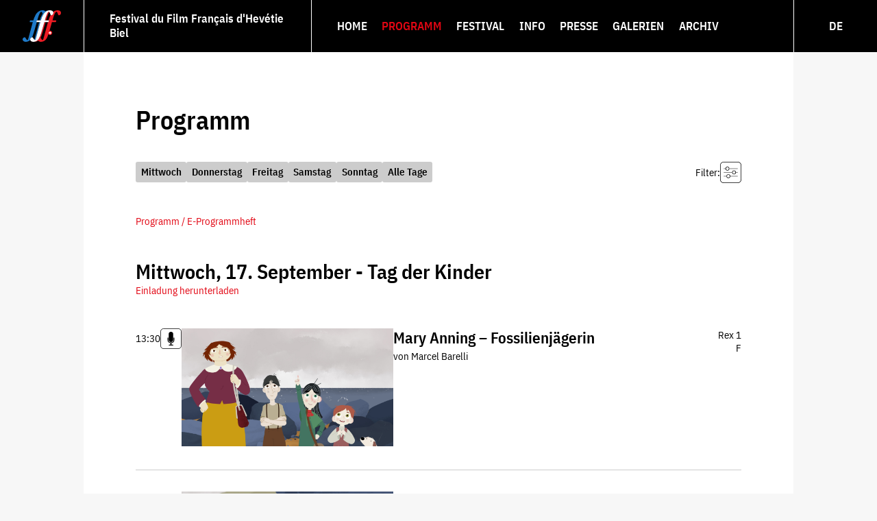

--- FILE ---
content_type: text/html; charset=utf-8
request_url: https://www.fffh.ch/de/programm/programm/?day=journee-des-enfants&sections=&theater=lido-2-bienne
body_size: 11928
content:
<!DOCTYPE html>
<html lang="de">
<head>
    <meta charset="utf-8">
    <title>Festival du Film Français d'Helvétie | Biel/Bienne | Programm</title>
    <meta name="description" content="">
    <meta name="keywords" content="">
    <meta name="viewport" content="width=device-width">
    


    <link rel="apple-touch-icon" sizes="57x57" href="/static/icons/apple-icon-57x57.png"><link rel="apple-touch-icon" sizes="60x60" href="/static/icons/apple-icon-60x60.png"><link rel="apple-touch-icon" sizes="72x72" href="/static/icons/apple-icon-72x72.png"><link rel="apple-touch-icon" sizes="76x76" href="/static/icons/apple-icon-76x76.png"><link rel="apple-touch-icon" sizes="114x114" href="/static/icons/apple-icon-114x114.png"><link rel="apple-touch-icon" sizes="120x120" href="/static/icons/apple-icon-120x120.png"><link rel="apple-touch-icon" sizes="144x144" href="/static/icons/apple-icon-144x144.png"><link rel="apple-touch-icon" sizes="152x152" href="/static/icons/apple-icon-152x152.png"><link rel="apple-touch-icon" sizes="180x180" href="/static/icons/apple-icon-180x180.png"><link rel="icon" type="image/png" sizes="192x192"  href="/static/icons/android-icon-192x192.png"><link rel="icon" type="image/png" sizes="32x32" href="/static/icons/favicon-32x32.png"><link rel="icon" type="image/png" sizes="96x96" href="/static/icons/favicon-96x96.png"><link rel="icon" type="image/png" sizes="16x16" href="/static/icons/favicon-16x16.png"><link rel="manifest" href="/static/icons/manifest.json"><meta name="msapplication-TileColor" content="#ffffff"><meta name="msapplication-TileImage" content="/static/icons/ms-icon-144x144.png"><meta name="theme-color" content="#ffffff">

    <link rel="stylesheet" href="/static/CACHE/css/output.2e28eb4d1304.css" type="text/css">

    <script src="/static/CACHE/js/output.6a687b827217.js" async></script>

    
    
</head>
<body class="">
    
    <input class="mt" id="mt" name="mt" type="checkbox">
    <header id="header" class="header">
        
            <a href="/" class="logo"><svg xmlns="http://www.w3.org/2000/svg" viewBox="0 0 98 80" width="98" height="80"><path fill="#ed1c24" d="M89.4.1c-4.5 0-8.2 1.5-11.3 4 .3.7.5 1.6.5 2.6 0 4-3.6 6-5.2 6a2 2 0 0 1-1.7-1 70.9 70.3 0 0 0-5.7 14h1c.6 1 .1 3.5-1.2 4.1h-1L54.1 69c-1.5 5.3-2.2 6.6-3.1 6.6s-2.9-2.2-5-5.8v-.2a71 71 0 0 0 4-10.5c3-9.5 5.6-19.2 8.6-29.3h-3C52.6 40 50 49.6 47 59.1a52.5 52 0 0 1-6 13.7 17.3 17.2 0 0 1-11.9 7l1.5.2a16 16 0 0 0 9.2-3c1.4 2 4.3 3 7.2 3a17 17 0 0 0 13.5-7.2c2-3 3.8-7.4 5.4-12.3a5.4 5.4 0 0 0 9.7-3.3 5.4 5.4 0 0 0-7-5.1c2.2-7.3 4.2-14.7 6.4-22.3h9.3c1.3-.6 1.8-3 1.3-4.2h-9.3a96 96 0 0 1 5.3-16c1.8-4 3.5-6 4.5-6s3 1.5 4.4 6.8c.4 1.3 1 2.3 2.3 2.3 1.7 0 5.2-2 5.2-6C98 2.9 95.5 0 89.4 0zM65.2 9.6c1-2.5 2.1-4.2 3-5.1-.6-.7-1-1-1.5-1-1 0-2.7 2-4.5 6-2.3 5.3-3.9 10.7-5.4 16h3c1.5-5.3 3-10.7 5.4-16"/><path fill="#fff" d="M73.4 56h-2.2v-2H69v2h-2.4v2.2H69v2.2h2.2v-2.2h2.2V56"/><path fill="#1f7ac8" d="M42.4 29.8 31.7 69a31.2 31 0 0 1-1.8 5.4c.7.7 1.3 1.2 1.7 1.2.9 0 1.6-1.3 3-6.6l10.7-39.2zM67 .1a18 18 0 0 0-9 2.5C56.5 1 54.2 0 50.7 0 42.7.1 36.6 5.4 33 12a70.9 70.3 0 0 0-5.7 13.7h-7.7c-1 .4-1.8 2.5-1.2 4.2H26L15.4 69.1c-1.5 5.3-2.2 6.5-3.1 6.5-1 0-3-2-5-5.8-.3-.6-1-1.3-2.3-1.3-2.2 0-5 2.5-5 5.2C0 78 4.1 80 8.3 80c4.6 0 8.5-2 11.3-4.7a6 6 0 0 1-.3-1.6c0-2.6 2.7-5 5-5.2 1.2-2.8 2.3-6 3.4-9.3 4-12.8 6.5-22.3 8.6-29.4h-1c-.4-1.7.4-3.8 1.4-4.2h.8c1.5-5.4 3-11 5.4-16 1.8-4 3.4-6 4.5-6 1 0 2.6 1.3 3.9 5l-2 3.2a70.9 70.3 0 0 0-5.7 13.8h3c1.4-4.8 3.2-9.5 5.7-13.8C55.7 5.7 61 .8 68.3 0H67"/><path fill="#fff" d="M55.6 29.8C52.6 40 50 49.6 47 59.1a52.5 52 0 0 1-6 13.7A17 17 0 0 1 27.6 80c-4.2 0-8.3-2-8.3-6.3 0-2.7 2.8-5.2 5-5.2 1.3 0 2 .7 2.3 1.3 2 3.6 4 5.8 5 5.8.9 0 1.6-1.3 3-6.6l10.7-39.2h-10c-.4-1.7.4-3.8 1.4-4.2h10c1.3-4.8 3-9.5 5.6-13.8C55.9 5.2 61.8 0 70 0c6 0 8.6 3 8.6 6.7 0 4-3.6 6-5.2 6-1.3 0-2-1-2.4-2.3-1.4-5.3-3.2-6.8-4.3-6.8-1 0-2.7 2-4.5 6-2.3 5.2-3.9 10.6-5.4 16H67c.5 1.1 0 3.6-1.3 4.2H55.6"/></svg></a><div class="festival"><span>Festival du Film Français d'Hevétie</span><span>Biel</span></div><label for="mt" class="mt-label"><span class="icon"><svg xmlns="http://www.w3.org/2000/svg" viewBox="0 0 22 15"><path d="M1.69 0C.76 0 0 .67 0 1.5S.76 3 1.69 3H20.3c.94 0 1.7-.67 1.7-1.5S21.24 0 20.3 0zm0 6C.76 6 0 6.67 0 7.5S.76 9 1.69 9H20.3c.94 0 1.7-.67 1.7-1.5S21.24 6 20.3 6zm0 6C.76 12 0 12.67 0 13.5S.76 15 1.69 15H20.3c.93 0 1.69-.67 1.69-1.5s-.76-1.5-1.7-1.5z"/></svg></span></label><nav class="navi" role="navigation"><ul class="menu menu-0"><li class="menu-entry menu-entry-0" data-level="0"><a  class="menu-link menu-link-0" href="/de/"><span class="label">Home</span></a></li><li class="menu-entry menu-entry-0 active" data-level="0"><a href="#" class="menu-link menu-link-0 has-submenu active"><span class="label">Programm</span></a><ul class="menu menu-1" aria-label="submenu"><li class="menu-entry menu-entry-1 active" data-level="1"><a  class="menu-link menu-link-1 active" href="/de/programm/programm/"><span class="label">Programm</span></a></li><li class="menu-entry menu-entry-1" data-level="1"><a  class="menu-link menu-link-1" href="/de/programm/die-gaeste-der-21-ausgabe/"><span class="label">Gäste</span></a></li><li class="menu-entry menu-entry-1" data-level="1"><a  class="menu-link menu-link-1" href="/de/programm/e-programmheft-2025/"><span class="label">E-Programmheft</span></a></li><li class="menu-entry menu-entry-1" data-level="1"><a href="#" class="menu-link menu-link-1 has-submenu"><span class="label">Preise &amp; Jurys</span></a><ul class="menu menu-2" aria-label="submenu"><li class="menu-entry menu-entry-2" data-level="2"><a  class="menu-link menu-link-2" href="/de/programm/preise-und-jurys/section-decouverte-2025/"><span class="label">Section découverte</span></a></li><li class="menu-entry menu-entry-2" data-level="2"><a  class="menu-link menu-link-2" href="/de/programm/preise-und-jurys/gaste-section-decouverte-d/"><span class="label">Gäste der Section Découverte</span></a></li><li class="menu-entry menu-entry-2" data-level="2"><a  class="menu-link menu-link-2" href="/de/programm/preise-und-jurys/jury-section-decouverte-d/"><span class="label">Jury der Section Découverte</span></a></li><li class="menu-entry menu-entry-2" data-level="2"><a  class="menu-link menu-link-2" href="/de/programm/preise-und-jurys/auszeichnungen-decouverte/"><span class="label">Auszeichnungen Découverte</span></a></li><li class="menu-entry menu-entry-2" data-level="2"><a  class="menu-link menu-link-2" href="/de/programm/preise-und-jurys/forum-fuer-die-zweisprachigkeit/"><span class="label">Forum für die Zweisprachigkeit</span></a></li></ul></li></ul></li><li class="menu-entry menu-entry-0" data-level="0"><a href="#" class="menu-link menu-link-0 has-submenu"><span class="label">Festival</span></a><ul class="menu menu-1" aria-label="submenu"><li class="menu-entry menu-entry-1" data-level="1"><a href="#" class="menu-link menu-link-1 has-submenu"><span class="label">Das Festival</span></a><ul class="menu menu-2" aria-label="submenu"><li class="menu-entry menu-entry-2" data-level="2"><a  class="menu-link menu-link-2" href="/de/festival/das-festival/das-festival/"><span class="label">Das Festival</span></a></li><li class="menu-entry menu-entry-2" data-level="2"><a  class="menu-link menu-link-2" href="/de/festival/das-festival/die-sektionen/"><span class="label">Die Rubriken</span></a></li></ul></li><li class="menu-entry menu-entry-1" data-level="1"><a href="#" class="menu-link menu-link-1 has-submenu"><span class="label">Festival OFFF</span></a><ul class="menu menu-2" aria-label="submenu"><li class="menu-entry menu-entry-2" data-level="2"><a  class="menu-link menu-link-2" href="/de/offf/"><span class="label">Der Anlass</span></a></li><li class="menu-entry menu-entry-2" data-level="2"><a  class="menu-link menu-link-2" href="/de/festival/offf-festival/das-programm/"><span class="label">Das Programm</span></a></li><li class="menu-entry menu-entry-2" data-level="2"><a  class="menu-link menu-link-2" href="/de/festival/offf-festival/praktisches/"><span class="label">Praktisches</span></a></li><li class="menu-entry menu-entry-2" data-level="2"><a  class="menu-link menu-link-2" href="/de/festival/offf-festival/partner/"><span class="label">Partner</span></a></li></ul></li><li class="menu-entry menu-entry-1" data-level="1"><a href="#" class="menu-link menu-link-1 has-submenu"><span class="label">Auf Reisen</span></a><ul class="menu menu-2" aria-label="submenu"><li class="menu-entry menu-entry-2" data-level="2"><a  class="menu-link menu-link-2" href="/de/festival/auf-reisen/fffh-auf-reisen/"><span class="label">Das FFFH auf Reisen</span></a></li><li class="menu-entry menu-entry-2" data-level="2"><a  class="menu-link menu-link-2" href="/de/festival/auf-reisen/der-film/"><span class="label">Der Film</span></a></li><li class="menu-entry menu-entry-2" data-level="2"><a  class="menu-link menu-link-2" href="/de/festival/auf-reisen/das-programm-fuer-schulen/"><span class="label">Programm für Schulen</span></a></li><li class="menu-entry menu-entry-2" data-level="2"><a  class="menu-link menu-link-2" href="/de/festival/auf-reisen/pressespiegel-fffh-auf-reisen/"><span class="label">Pressespiegel</span></a></li><li class="menu-entry menu-entry-2" data-level="2"><a  class="menu-link menu-link-2" href="/de/festival/auf-reisen/partner/"><span class="label">Partner</span></a></li></ul></li><li class="menu-entry menu-entry-1" data-level="1"><a href="#" class="menu-link menu-link-1 has-submenu"><span class="label">Jugendliche</span></a><ul class="menu menu-2" aria-label="submenu"><li class="menu-entry menu-entry-2" data-level="2"><a  class="menu-link menu-link-2" href="/de/festival/jugendliche/tag-der-kinder/"><span class="label">Tag der Kinder</span></a></li><li class="menu-entry menu-entry-2" data-level="2"><a  class="menu-link menu-link-2" href="/de/festival/jugendliche/jugendjury/"><span class="label">Jugendjury</span></a></li><li class="menu-entry menu-entry-2" data-level="2"><a  class="menu-link menu-link-2" href="/de/festival/jugendliche/festival-fuer-schulen/"><span class="label">Schulen</span></a></li><li class="menu-entry menu-entry-2" data-level="2"><a  class="menu-link menu-link-2" href="/de/festival/jugendliche/juniorclub-des-fffh/"><span class="label">JUNIORCLUB </span></a></li><li class="menu-entry menu-entry-2" data-level="2"><a  class="menu-link menu-link-2" href="/de/festival/jugendliche/cinecivic2025/"><span class="label">CinéCivic</span></a></li></ul></li><li class="menu-entry menu-entry-1" data-level="1"><a  class="menu-link menu-link-1" href="/de/festival/senioren/"><span class="label">Senior·innen</span></a></li><li class="menu-entry menu-entry-1" data-level="1"><a  class="menu-link menu-link-1" href="/de/festival/tag-des-kinos/"><span class="label">Tag des Kinos</span></a></li></ul></li><li class="menu-entry menu-entry-0" data-level="0"><a href="#" class="menu-link menu-link-0 has-submenu"><span class="label">Info</span></a><ul class="menu menu-1" aria-label="submenu"><li class="menu-entry menu-entry-1" data-level="1"><a  class="menu-link menu-link-1" href="/de/info/news/"><span class="label">News</span></a></li><li class="menu-entry menu-entry-1" data-level="1"><a  class="menu-link menu-link-1" href="/de/info/infos-a-z/"><span class="label">Infos A-Z</span></a></li><li class="menu-entry menu-entry-1" data-level="1"><a  class="menu-link menu-link-1" href="/de/info/tickets/"><span class="label">Eintrittskarten</span></a></li><li class="menu-entry menu-entry-1" data-level="1"><a  class="menu-link menu-link-1" href="/de/info/boutique/"><span class="label">Boutique</span></a></li><li class="menu-entry menu-entry-1" data-level="1"><a  class="menu-link menu-link-1" href="/de/info/anmeldung-newsletter/"><span class="label">Newsletter</span></a></li><li class="menu-entry menu-entry-1" data-level="1"><a  class="menu-link menu-link-1" href="/de/info/offene-stellen/"><span class="label">Offene Stellen</span></a></li><li class="menu-entry menu-entry-1" data-level="1"><a href="#" class="menu-link menu-link-1 has-submenu"><span class="label">Partner</span></a><ul class="menu menu-2" aria-label="submenu"><li class="menu-entry menu-entry-2" data-level="2"><a  class="menu-link menu-link-2" href="/de/info/partner/partner/"><span class="label">Partner</span></a></li><li class="menu-entry menu-entry-2" data-level="2"><a  class="menu-link menu-link-2" href="/de/info/partner/die-freunde-des-fffh/"><span class="label">Die Freund·innen des FFFH</span></a></li><li class="menu-entry menu-entry-2" data-level="2"><a  class="menu-link menu-link-2" href="/de/info/partner/die-donatoren/"><span class="label">Die Donator·innen</span></a></li><li class="menu-entry menu-entry-2" data-level="2"><a  class="menu-link menu-link-2" href="/de/info/partner/der-club-privilege/"><span class="label">Der Club Privilège</span></a></li><li class="menu-entry menu-entry-2" data-level="2"><a  class="menu-link menu-link-2" href="/de/info/partner/die-fans/"><span class="label">Die Fans</span></a></li></ul></li><li class="menu-entry menu-entry-1" data-level="1"><a href="#" class="menu-link menu-link-1 has-submenu"><span class="label">Kontakt</span></a><ul class="menu menu-2" aria-label="submenu"><li class="menu-entry menu-entry-2" data-level="2"><a  class="menu-link menu-link-2" href="/de/info/kontakt/adresse/"><span class="label">Adresse</span></a></li><li class="menu-entry menu-entry-2" data-level="2"><a  class="menu-link menu-link-2" href="/de/info/kontakt/organisation/"><span class="label">Organisation</span></a></li><li class="menu-entry menu-entry-2" data-level="2"><a  class="menu-link menu-link-2" href="/de/info/kontakt/sofa-communication/"><span class="label">sofa communication</span></a></li><li class="menu-entry menu-entry-2" data-level="2"><a  class="menu-link menu-link-2" href="/de/info/kontakt/cinevital-ag/"><span class="label">Cinevital AG</span></a></li><li class="menu-entry menu-entry-2" data-level="2"><a  class="menu-link menu-link-2" href="/de/info/kontakt/der-clubbb/"><span class="label">Der Clubbb</span></a></li></ul></li></ul></li><li class="menu-entry menu-entry-0" data-level="0"><a href="#" class="menu-link menu-link-0 has-submenu"><span class="label">Presse</span></a><ul class="menu menu-1" aria-label="submenu"><li class="menu-entry menu-entry-1" data-level="1"><a  class="menu-link menu-link-1" href="/de/presse/kontakt/"><span class="label">Kontakt</span></a></li><li class="menu-entry menu-entry-1" data-level="1"><a href="#" class="menu-link menu-link-1 has-submenu"><span class="label">Medienzugang</span></a><ul class="menu menu-2" aria-label="submenu"><li class="menu-entry menu-entry-2" data-level="2"><a  class="menu-link menu-link-2" href="/de/presse/medienzugang/medienzugang/"><span class="label">Medienzugang</span></a></li><li class="menu-entry menu-entry-2" data-level="2"><a  class="menu-link menu-link-2" href="/de/presse/medienzugang/bilder-filme/"><span class="label">Bilder der Filme</span></a></li></ul></li><li class="menu-entry menu-entry-1" data-level="1"><a  class="menu-link menu-link-1" href="/de/presse/logos/"><span class="label">Logos</span></a></li><li class="menu-entry menu-entry-1" data-level="1"><a  class="menu-link menu-link-1" href="/de/presse/plakate/"><span class="label">Plakate</span></a></li><li class="menu-entry menu-entry-1" data-level="1"><a  class="menu-link menu-link-1" href="/de/presse/pressespiegel25/"><span class="label">Pressespiegel</span></a></li></ul></li><li class="menu-entry menu-entry-0" data-level="0"><a href="#" class="menu-link menu-link-0 has-submenu"><span class="label">Galerien</span></a><ul class="menu menu-1" aria-label="submenu"><li class="menu-entry menu-entry-1" data-level="1"><a  class="menu-link menu-link-1" href="/de/galerien/bilder-25/"><span class="label">Bilder 2025</span></a></li><li class="menu-entry menu-entry-1" data-level="1"><a  class="menu-link menu-link-1" href="/de/galerien/gefilmt/"><span class="label">Videos</span></a></li><li class="menu-entry menu-entry-1" data-level="1"><a  class="menu-link menu-link-1" href="/de/galerien/clips/"><span class="label">Clips</span></a></li><li class="menu-entry menu-entry-1" data-level="1"><a  class="menu-link menu-link-1" href="/de/galerien/podien/"><span class="label">Podiumsgespräche</span></a></li><li class="menu-entry menu-entry-1" data-level="1"><a  class="menu-link menu-link-1" href="/de/galerien/die-trailer/"><span class="label">Trailer</span></a></li><li class="menu-entry menu-entry-1" data-level="1"><a  class="menu-link menu-link-1" href="/de/galerien/gluckwunsche/"><span class="label">Glückwünsche</span></a></li></ul></li><li class="menu-entry menu-entry-0" data-level="0"><a  class="menu-link menu-link-0" href="/de/archiv/2024/programm-2024/"><span class="label">Archiv</span></a></li></ul><div class="search"></div><ul class="languages"><li class="language "><a class="link " href="/fr/programme/programme/" title="Français">FR</a></li><li class="language  active"><a class="link  active" href="/de/programm/programm/" title="Deutsch">DE</a></li></ul></nav>

        
    </header>
    <div id="page" class="page">
        <main id="body" class="body outer">
            
    <div id="program" class="inner program">
        <div class="plugin-program"><div class="program"><h1>Programm</h1><form class="program-filters" action="./" method="get"><div class="days"><div class="day"><a class="btn btn-day" data-value="20250917">Mittwoch</a></div><div class="day"><a class="btn btn-day" data-value="20250918">Donnerstag</a></div><div class="day"><a class="btn btn-day" data-value="20250919">Freitag</a></div><div class="day"><a class="btn btn-day" data-value="20250920">Samstag</a></div><div class="day"><a class="btn btn-day" data-value="20250921">Sonntag</a></div><div class="day"><a class="btn btn-day" data-value="">Alle Tage</a></div></div><div class="selects"><div class="handle"><span class="label">Filter:</span><button type="button" class="btn btn-selects"><svg xmlns="http://www.w3.org/2000/svg" viewBox="0 0 45 45" width="45" height="45"><path d="M7.5 0A7.5 7.5 0 0 0 0 7.5v30C0 41.6 3.4 45 7.5 45h30c4.1 0 7.5-3.4 7.5-7.5v-30C45 3.4 41.6 0 37.5 0zm0 1h30C41.1 1 44 3.9 44 7.5v30c0 3.6-2.9 6.5-6.5 6.5h-30A6.5 6.5 0 0 1 1 37.5v-30C1 3.9 3.9 1 7.5 1z"/><path d="M19.5 14a4 4 0 0 1 0 1H37a.5.5 0 0 0 0-1zM8 14a.5.5 0 0 0 0 1h3.5a4 4 0 0 1 0-1z"/><path d="M15.5 10.5a4 4 0 0 0 0 8 4 4 0 0 0 0-8zm0 1c1.7 0 3 1.3 3 3s-1.3 3-3 3-3-1.3-3-3 1.3-3 3-3zm6 18.5a4 4 0 0 1 0 1H37a.5.5 0 0 0 0-1zM8 30a.5.5 0 0 0 0 1h5.5a4 4 0 0 1 0-1z"/><path d="M17.5 26.5a4 4 0 0 0 0 8 4 4 0 0 0 0-8zm0 1c1.7 0 3 1.3 3 3s-1.3 3-3 3-3-1.3-3-3 1.3-3 3-3zm16-5.5a4 4 0 0 1 0 1H37a.5.5 0 0 0 0-1zM8 22a.5.5 0 0 0 0 1h17.5a4 4 0 0 1 0-1z"/><path d="M29.5 18.5a4 4 0 0 0 0 8 4 4 0 0 0 0-8zm0 1c1.7 0 3 1.3 3 3s-1.3 3-3 3-3-1.3-3-3 1.3-3 3-3z"/></svg></button></div><div class="content"><select name="day" class="day-select" id="id_day"><option value="20250917">Mittwoch</option><option value="20250918">Donnerstag</option><option value="20250919">Freitag</option><option value="20250920">Samstag</option><option value="20250921">Sonntag</option><option value="">Alle Tage</option></select><select name="theater" class="theater-select" id="id_theater"><option value="apollo-bienne">Apollo - Biel</option><option value="rex-1-bienne">Rex 1 - Biel</option><option value="rex-12-bienne">Rex 1+2 - Biel</option><option value="rex-2-bienne">Rex 2 - Biel</option><option value="">Alle Kinos</option></select><select name="sections" class="sections-select" id="id_sections"><option value="podium">Podium</option><option value="clin-dil-au-cinema-suisse">Clin d’œil au cinéma suisse</option><option value="decouverte">Découverte</option><option value="horizon">Horizon</option><option value="nocturne">Nachtvorstellung</option><option value="" selected>Alle Rubriken</option></select><button type="button" class="btn btn-reset">zurücksetzen</button></div></div><button type="submit" class="btn btn-submit submit">sélectionner</button></form><div class="festival-program"><div class="leaflet ecatalogue"><a href="/de/programm/e-programmheft-2025/" ><span>Programm / E-Programmheft</span></a></div></div><div class="shows"><div class="group"><div class="program-day"><h2>Mittwoch, 17. September - Tag der Kinder</h2><div class="leaflet pdf"><a href="/media/filer_public/10/42/1042b050-d11d-43ac-96ad-31048ac43102/fffh25_jde_a5-d.pdf" target="_blank"><span>Einladung herunterladen</span></a></div></div><div class="program-show slim"><a class="anchor" id="794-mary-anning-chasseuse-de-fossiles"></a><a class="flex" href="/de/programm/programm/f/tag-der-kinder/794-mary-anning-chasseuse-de-fossiles/"><div class="title"><h3>Mary Anning – Fossilienjägerin</h3><div class="subtitle">von Marcel Barelli</div></div><time class="datetime" datetime="2025-09-17 13:30">13:30</time><div class="info"><div class="theater">Rex 1</div><div class="language">F</div></div><div class="image"><img class="lazy" src="/media/filer_public_thumbnails/filer_public/27/b5/27b58d2e-dab0-4bc5-84f3-e3ffc3b6def1/fffh25_mary_anning_06.jpg__36x20_q95_crop-1_subsampling-2_upscale-1.jpg" data-src="/media/filer_public_thumbnails/filer_public/27/b5/27b58d2e-dab0-4bc5-84f3-e3ffc3b6def1/fffh25_mary_anning_06.jpg__2160x1200_q95_crop-1_subsampling-2_upscale-1.jpg" alt="Mary Anning – Chasseuse de fossiles (F)" width="2160" height="1200"></div><div class="icons"><div class="icon podium" title="avec podium"><svg xmlns="http://www.w3.org/2000/svg" viewBox="0 0 45 45" width="45" height="45"><path d="M7.5 0A7.5 7.5 0 0 0 0 7.5v30C0 41.6 3.4 45 7.5 45h30c4.1 0 7.5-3.4 7.5-7.5v-30C45 3.4 41.6 0 37.5 0zm0 1h30C41.1 1 44 3.9 44 7.5v30c0 3.6-2.9 6.5-6.5 6.5h-30A6.5 6.5 0 0 1 1 37.5v-30C1 3.9 3.9 1 7.5 1z" /><path d="M15.3 20.4v5.4c0 3.3 2.7 6.1 6.2 6.5v3.4h-2.6c-.5 0-1 .4-1 .9 0 .6.4 1 1 1h7.6c.5 0 1-.4 1-.9 0-.6-.4-1-1-1h-2.8v-3.4c3.4-.5 6-3.2 6-6.5v-5.4h-1.6v5.4c0 2.8-2.5 5.1-5.6 5.1s-5.6-2.3-5.6-5.1v-5.4z"/><path d="M22.5 7.5c-2.6 0-4.7 1.9-4.7 4.2v14c0 2.3 2.1 4.2 4.7 4.2s4.7-1.9 4.7-4.2v-14c0-2.3-2.1-4.2-4.7-4.2z"/></svg></div></div></a></div><div class="program-show slim"><a class="anchor" id="795-mary-anning-chasseuse-de-fossiles"></a><a class="flex" href="/de/programm/programm/f/tag-der-kinder/795-mary-anning-chasseuse-de-fossiles/"><div class="title"><h3>Mary Anning – Fossilienjägerin</h3><div class="subtitle">von Marcel Barelli</div></div><time class="datetime" datetime="2025-09-17 13:45">13:45</time><div class="info"><div class="theater">Rex 2</div><div class="language">D</div></div><div class="image"><img class="lazy" src="/media/filer_public_thumbnails/filer_public/2c/f8/2cf86a2f-7c03-4742-aecf-b491a726ec6d/fffh25_mary_anning_07.jpg__36x20_q95_crop-1_subsampling-2_upscale-1.jpg" data-src="/media/filer_public_thumbnails/filer_public/2c/f8/2cf86a2f-7c03-4742-aecf-b491a726ec6d/fffh25_mary_anning_07.jpg__2160x1200_q95_crop-1_subsampling-2_upscale-1.jpg" alt="Mary Anning – Fossilienjägerin (D)" width="2160" height="1200"></div><div class="icons"></div></a></div><div class="program-show slim"><a class="anchor" id="796-mary-anning-chasseuse-de-fossiles"></a><a class="flex" href="/de/programm/programm/f/tag-der-kinder/796-mary-anning-chasseuse-de-fossiles/"><div class="title"><h3>Mary Anning – Fossilienjägerin</h3><div class="subtitle">von Marcel Barelli</div></div><time class="datetime" datetime="2025-09-17 15:30">15:30</time><div class="info"><div class="theater">Rex 2</div><div class="language">F</div></div><div class="image"><img class="lazy" src="/media/filer_public_thumbnails/filer_public/c5/c9/c5c9d865-a1fa-4046-a08e-d232035f5389/fffh25_mary_anning_08.jpg__36x20_q95_crop-1_subsampling-2_upscale-1.jpg" data-src="/media/filer_public_thumbnails/filer_public/c5/c9/c5c9d865-a1fa-4046-a08e-d232035f5389/fffh25_mary_anning_08.jpg__2160x1200_q95_crop-1_subsampling-2_upscale-1.jpg" alt="Mary Anning – Chasseuse de fossiles (F)" width="2160" height="1200"></div><div class="icons"></div></a></div><div class="program-show slim"><a class="anchor" id="797-mary-anning-chasseuse-de-fossiles"></a><a class="flex" href="/de/programm/programm/f/tag-der-kinder/797-mary-anning-chasseuse-de-fossiles/"><div class="title"><h3>Mary Anning – Fossilienjägerin</h3><div class="subtitle">von Marcel Barelli</div></div><time class="datetime" datetime="2025-09-17 15:45">15:45</time><div class="info"><div class="theater">Rex 1</div><div class="language">D</div></div><div class="image"><img class="lazy" src="/media/filer_public_thumbnails/filer_public/8d/22/8d2287ec-a8fe-4fe3-b949-5e7b2d1f5546/fffh25_mary_anning_10.jpg__36x20_q95_crop-1_subsampling-2_upscale-1.jpg" data-src="/media/filer_public_thumbnails/filer_public/8d/22/8d2287ec-a8fe-4fe3-b949-5e7b2d1f5546/fffh25_mary_anning_10.jpg__2160x1200_q95_crop-1_subsampling-2_upscale-1.jpg" alt="Mary Anning – Fossilienjägerin (D)" width="2160" height="1200"></div><div class="icons"></div></a></div></div><div class="group"><div class="program-day"><h2>Mittwoch, 17. September - Voreröffnungsabend</h2></div><div class="program-show slim"><a class="anchor" id="762-cetait-mieux-demain"></a><a class="flex" href="/de/programm/programm/f/voreroffnungsabend/762-cetait-mieux-demain/"><div class="title"><h3>C&#x27;était mieux demain</h3><div class="subtitle">von Vinciane Millereau</div></div><time class="datetime" datetime="2025-09-17 20:15">20:15</time><div class="info"><div class="theater">Rex 1</div><div class="language">F/d</div></div><div class="image"><img class="lazy" src="/media/filer_public_thumbnails/filer_public/04/e0/04e033fe-23af-4b2b-b6a6-d61789316bb8/fffh25_cetait-mieux-demain_01.jpg__36x20_q95_crop-1_subsampling-2_upscale-1.jpg" data-src="/media/filer_public_thumbnails/filer_public/04/e0/04e033fe-23af-4b2b-b6a6-d61789316bb8/fffh25_cetait-mieux-demain_01.jpg__2160x1200_q95_crop-1_subsampling-2_upscale-1.jpg" alt="C&#x27;était mieux demain" width="2160" height="1200"></div><div class="icons"></div></a></div></div><div class="group"><div class="program-day"><h2>Donnerstag, 18. September - Eröffnungsabend</h2></div><div class="program-show slim"><a class="anchor" id="781-la-femme-la-plus-riche-du-monde"></a><a class="flex" href="/de/programm/programm/f/eroffnungsabend/781-la-femme-la-plus-riche-du-monde/"><div class="title"><h3>La femme la plus riche du monde</h3><div class="subtitle">von Thierry Klifa</div></div><time class="datetime" datetime="2025-09-18 19:45">19:45</time><div class="info"><div class="theater">Rex 1+2</div><div class="language">F/d</div></div><div class="image"><img class="lazy" src="/media/filer_public_thumbnails/filer_public/38/a6/38a6f9ec-e3fe-4fc8-9c22-8caac13e480f/fffh25_la_femme_la_plus_riche_du_monde_01.jpg__36x20_q95_crop-1_subsampling-2_upscale-1.jpg" data-src="/media/filer_public_thumbnails/filer_public/38/a6/38a6f9ec-e3fe-4fc8-9c22-8caac13e480f/fffh25_la_femme_la_plus_riche_du_monde_01.jpg__2160x1200_q95_crop-1_subsampling-2_upscale-1.jpg" alt="La femme la plus riche du monde" width="2160" height="1200"></div><div class="icons"><div class="icon podium" title="avec podium"><svg xmlns="http://www.w3.org/2000/svg" viewBox="0 0 45 45" width="45" height="45"><path d="M7.5 0A7.5 7.5 0 0 0 0 7.5v30C0 41.6 3.4 45 7.5 45h30c4.1 0 7.5-3.4 7.5-7.5v-30C45 3.4 41.6 0 37.5 0zm0 1h30C41.1 1 44 3.9 44 7.5v30c0 3.6-2.9 6.5-6.5 6.5h-30A6.5 6.5 0 0 1 1 37.5v-30C1 3.9 3.9 1 7.5 1z" /><path d="M15.3 20.4v5.4c0 3.3 2.7 6.1 6.2 6.5v3.4h-2.6c-.5 0-1 .4-1 .9 0 .6.4 1 1 1h7.6c.5 0 1-.4 1-.9 0-.6-.4-1-1-1h-2.8v-3.4c3.4-.5 6-3.2 6-6.5v-5.4h-1.6v5.4c0 2.8-2.5 5.1-5.6 5.1s-5.6-2.3-5.6-5.1v-5.4z"/><path d="M22.5 7.5c-2.6 0-4.7 1.9-4.7 4.2v14c0 2.3 2.1 4.2 4.7 4.2s4.7-1.9 4.7-4.2v-14c0-2.3-2.1-4.2-4.7-4.2z"/></svg></div></div></a></div><div class="program-show slim"><a class="anchor" id="766-des-jours-meilleurs"></a><a class="flex" href="/de/programm/programm/f/eroffnungsabend/766-des-jours-meilleurs/"><div class="title"><h3>Des jours meilleurs</h3><div class="subtitle">von Elsa Bennett &amp; Hippolyte Dard</div></div><time class="datetime" datetime="2025-09-18 20:15">20:15</time><div class="info"><div class="theater">Apollo</div><div class="language">F/d</div></div><div class="image"><img class="lazy" src="/media/filer_public_thumbnails/filer_public/55/f2/55f2a81a-6be4-4899-a710-a891a7d1c08b/fffh25_des_jours_meilleurs_06.jpg__36x20_q95_crop-1_subsampling-2_upscale-1.jpg" data-src="/media/filer_public_thumbnails/filer_public/55/f2/55f2a81a-6be4-4899-a710-a891a7d1c08b/fffh25_des_jours_meilleurs_06.jpg__2160x1200_q95_crop-1_subsampling-2_upscale-1.jpg" alt="Des jours meilleurs" width="2160" height="1200"></div><div class="icons"></div></a></div></div><div class="group"><div class="program-day"><h2>Freitag, 19. September - Journée Bleue</h2></div><div class="program-show slim"><a class="anchor" id="774-cetait-mieux-demain"></a><a class="flex" href="/de/programm/programm/f/journee-bleue/774-cetait-mieux-demain/"><div class="title"><h3>C&#x27;était mieux demain</h3><div class="subtitle">von Vinciane Millereau</div></div><time class="datetime" datetime="2025-09-19 12:15">12:15</time><div class="info"><div class="theater">Apollo</div><div class="language">F/d</div></div><div class="image"><img class="lazy" src="/media/filer_public_thumbnails/filer_public/04/e0/04e033fe-23af-4b2b-b6a6-d61789316bb8/fffh25_cetait-mieux-demain_01.jpg__36x20_q95_crop-1_subsampling-2_upscale-1.jpg" data-src="/media/filer_public_thumbnails/filer_public/04/e0/04e033fe-23af-4b2b-b6a6-d61789316bb8/fffh25_cetait-mieux-demain_01.jpg__2160x1200_q95_crop-1_subsampling-2_upscale-1.jpg" alt="C&#x27;était mieux demain" width="2160" height="1200"></div><div class="icons"></div></a></div><div class="program-show slim"><a class="anchor" id="772-lattachement"></a><a class="flex" href="/de/programm/programm/f/journee-bleue/772-lattachement/"><div class="title"><h3>L&#x27;attachement</h3><div class="subtitle">von Carine Tardieu</div></div><time class="datetime" datetime="2025-09-19 12:15">12:15</time><div class="info"><div class="theater">Rex 1</div><div class="language">F/d</div></div><div class="image"><img class="lazy" src="/media/filer_public_thumbnails/filer_public/3c/73/3c7350ce-ed7c-4d6d-af88-8628b63e9c09/fffh25_l_attachement_02.jpg__36x20_q95_crop-1_subsampling-2_upscale-1.jpg" data-src="/media/filer_public_thumbnails/filer_public/3c/73/3c7350ce-ed7c-4d6d-af88-8628b63e9c09/fffh25_l_attachement_02.jpg__2160x1200_q95_crop-1_subsampling-2_upscale-1.jpg" alt="L’attachement" width="2160" height="1200"></div><div class="icons"></div></a></div><div class="program-show slim"><a class="anchor" id="761-asphalte-public"></a><a class="flex" href="/de/programm/programm/f/journee-bleue/761-asphalte-public/"><div class="title"><h3>Asphalte public</h3><div class="subtitle">von Jan Buchholz</div></div><time class="datetime" datetime="2025-09-19 12:30">12:30</time><div class="info"><div class="theater">Rex 2</div><div class="language">Vo/d/f</div></div><div class="image"><img class="lazy" src="/media/filer_public_thumbnails/filer_public/6f/e4/6fe4b6be-458e-447f-9a0f-3684fad07242/fffh25_asphalte_public_04.jpg__36x20_q95_crop-1_subsampling-2_upscale-1.jpg" data-src="/media/filer_public_thumbnails/filer_public/6f/e4/6fe4b6be-458e-447f-9a0f-3684fad07242/fffh25_asphalte_public_04.jpg__2160x1200_q95_crop-1_subsampling-2_upscale-1.jpg" alt="Asphalte public" width="2160" height="1200"></div><div class="icons"></div></a></div><div class="program-show slim"><a class="anchor" id="782-la-femme-la-plus-riche-du-monde"></a><a class="flex" href="/de/programm/programm/f/journee-bleue/782-la-femme-la-plus-riche-du-monde/"><div class="title"><h3>La femme la plus riche du monde</h3><div class="subtitle">von Thierry Klifa</div></div><time class="datetime" datetime="2025-09-19 15:00">15:00</time><div class="info"><div class="theater">Apollo</div><div class="language">F/d</div></div><div class="image"><img class="lazy" src="/media/filer_public_thumbnails/filer_public/1f/ed/1feddaf2-6d95-45ae-b2d5-20725c1ca663/fffh25_la_femme_la_plus_riche_du_monde_09.jpg__36x20_q95_crop-1_subsampling-2_upscale-1.jpg" data-src="/media/filer_public_thumbnails/filer_public/1f/ed/1feddaf2-6d95-45ae-b2d5-20725c1ca663/fffh25_la_femme_la_plus_riche_du_monde_09.jpg__2160x1200_q95_crop-1_subsampling-2_upscale-1.jpg" alt="La femme la plus riche du monde" width="2160" height="1200"></div><div class="icons"></div></a></div><div class="program-show slim"><a class="anchor" id="801-quand-vient-lautomne"></a><a class="flex" href="/de/programm/programm/f/journee-bleue/801-quand-vient-lautomne/"><div class="title"><h3>Quand vient l&#x27;automne</h3><div class="subtitle">von François Ozon</div></div><time class="datetime" datetime="2025-09-19 15:00">15:00</time><div class="info"><div class="theater">Rex 1</div><div class="language">F/d</div></div><div class="image"><img class="lazy" src="/media/filer_public_thumbnails/filer_public/ac/b3/acb360d6-57b6-442e-a45a-f0ed537adf10/fffh25_quand_vient_l_automne_01.jpg__36x20_q95_crop-1_subsampling-2_upscale-1.jpg" data-src="/media/filer_public_thumbnails/filer_public/ac/b3/acb360d6-57b6-442e-a45a-f0ed537adf10/fffh25_quand_vient_l_automne_01.jpg__2160x1200_q95_crop-1_subsampling-2_upscale-1.jpg" alt="Quand vient l&#x27;automne" width="2160" height="1200"></div><div class="icons"></div></a></div><div class="program-show slim"><a class="anchor" id="778-linteret-dadam"></a><a class="flex" href="/de/programm/programm/f/journee-bleue/778-linteret-dadam/"><div class="title"><h3>L&#x27;intérêt d&#x27;Adam</h3><div class="subtitle">von Laura Wandel</div></div><time class="datetime" datetime="2025-09-19 15:15">15:15</time><div class="info"><div class="theater">Rex 2</div><div class="language">F/d</div></div><div class="image"><img class="lazy" src="/media/filer_public_thumbnails/filer_public/26/fe/26fe56f5-bb73-4401-a7a0-c89ec8c29390/fffh25_l_interet_d_adam_01.jpg__36x20_q95_crop-1_subsampling-2_upscale-1.jpg" data-src="/media/filer_public_thumbnails/filer_public/26/fe/26fe56f5-bb73-4401-a7a0-c89ec8c29390/fffh25_l_interet_d_adam_01.jpg__2160x1200_q95_crop-1_subsampling-2_upscale-1.jpg" alt="L&#x27;intérêt d&#x27;Adam" width="2160" height="1200"></div><div class="icons"></div></a></div><div class="program-show slim"><a class="anchor" id="799-oui"></a><a class="flex" href="/de/programm/programm/f/journee-bleue/799-oui/"><div class="title"><h3>Oui</h3><div class="subtitle">von Nadav Lapid</div></div><time class="datetime" datetime="2025-09-19 17:15">17:15</time><div class="info"><div class="theater">Rex 2</div><div class="language">Vo/f</div></div><div class="image"><img class="lazy" src="/media/filer_public_thumbnails/filer_public/2b/ec/2bec388b-612d-4f06-9277-773e27cc30dc/fffh25_oui_04.jpeg__36x20_q95_crop-1_subsampling-2_upscale-1.jpg" data-src="/media/filer_public_thumbnails/filer_public/2b/ec/2bec388b-612d-4f06-9277-773e27cc30dc/fffh25_oui_04.jpeg__2160x1200_q95_crop-1_subsampling-2_upscale-1.jpg" alt="Oui" width="2160" height="1200"></div><div class="icons"></div></a></div><div class="program-show slim"><a class="anchor" id="759-aimons-nous-vivants"></a><a class="flex" href="/de/programm/programm/f/journee-bleue/759-aimons-nous-vivants/"><div class="title"><h3>Aimons-nous vivants</h3><div class="subtitle">von Jean-Pierre Améris</div></div><time class="datetime" datetime="2025-09-19 17:45">17:45</time><div class="info"><div class="theater">Apollo</div><div class="language">F/d</div></div><div class="image"><img class="lazy" src="/media/filer_public_thumbnails/filer_public/7b/78/7b78986b-eb1c-470f-a341-3a0177a833de/fffh25_aimons-nous_vivants_03.jpg__36x20_q95_crop-1_subsampling-2_upscale-1.jpg" data-src="/media/filer_public_thumbnails/filer_public/7b/78/7b78986b-eb1c-470f-a341-3a0177a833de/fffh25_aimons-nous_vivants_03.jpg__2160x1200_q95_crop-1_subsampling-2_upscale-1.jpg" alt="Aimons-nous vivants" width="2160" height="1200"></div><div class="icons"></div></a></div><div class="program-show slim"><a class="anchor" id="807-tkt"></a><a class="flex" href="/de/programm/programm/f/journee-bleue/807-tkt/"><div class="title"><h3>TKT</h3><div class="subtitle">von Solange Cicurel</div></div><time class="datetime" datetime="2025-09-19 17:45">17:45</time><div class="info"><div class="theater">Rex 1</div><div class="language">F/d</div></div><div class="image"><img class="lazy" src="/media/filer_public_thumbnails/filer_public/d8/27/d8272331-4b59-4cc2-abc7-11762095adb3/fffh25_tkt_02.jpg__36x20_q95_crop-1_subsampling-2_upscale-1.jpg" data-src="/media/filer_public_thumbnails/filer_public/d8/27/d8272331-4b59-4cc2-abc7-11762095adb3/fffh25_tkt_02.jpg__2160x1200_q95_crop-1_subsampling-2_upscale-1.jpg" alt="TKT" width="2160" height="1200"></div><div class="icons"><div class="icon podium" title="avec podium"><svg xmlns="http://www.w3.org/2000/svg" viewBox="0 0 45 45" width="45" height="45"><path d="M7.5 0A7.5 7.5 0 0 0 0 7.5v30C0 41.6 3.4 45 7.5 45h30c4.1 0 7.5-3.4 7.5-7.5v-30C45 3.4 41.6 0 37.5 0zm0 1h30C41.1 1 44 3.9 44 7.5v30c0 3.6-2.9 6.5-6.5 6.5h-30A6.5 6.5 0 0 1 1 37.5v-30C1 3.9 3.9 1 7.5 1z" /><path d="M15.3 20.4v5.4c0 3.3 2.7 6.1 6.2 6.5v3.4h-2.6c-.5 0-1 .4-1 .9 0 .6.4 1 1 1h7.6c.5 0 1-.4 1-.9 0-.6-.4-1-1-1h-2.8v-3.4c3.4-.5 6-3.2 6-6.5v-5.4h-1.6v5.4c0 2.8-2.5 5.1-5.6 5.1s-5.6-2.3-5.6-5.1v-5.4z"/><path d="M22.5 7.5c-2.6 0-4.7 1.9-4.7 4.2v14c0 2.3 2.1 4.2 4.7 4.2s4.7-1.9 4.7-4.2v-14c0-2.3-2.1-4.2-4.7-4.2z"/></svg></div><div class="icon podium" title="mit Untertitelung"><svg xmlns="http://www.w3.org/2000/svg" viewBox="0 0 45 45" width="45" height="45"><path d="m32 11.6-.5.1-18.9 18.9c-.2.3-.2.7 0 .9.1.2.2.2.4.2h.1l.4-.2 18.9-18.9c.2-.3.2-.7 0-.9a.9.9 0 0 0-.5-.1z"/><path d="M23.5 11.6c-6.4 0-8.5 7.2-8.5 7.2-.1.4.1.8.4.8.4.1.8-.1.8-.4.1-.3 1.9-6.4 7.5-6.3 5.2.2 6.7 4.3 6.7 6.4.1 1.9-.6 3.8-1.4 4.6l-.5.5c-.8.7-1.5 1.5-2.9 3.1-.7.8-1 1.8-1.3 2.6-.6 1.5-.9 2.2-2.2 2.2-1.2 0-2.1-1.3-2.1-1.3a.7.7 0 0 0-1.1.7c.1 0 1.3 1.8 3.2 1.8 2.3 0 2.8-1.6 3.3-3 .3-.8.6-1.6 1.1-2.2 1.3-1.6 2.1-2.3 2.8-3l.5-.5a9 9 0 0 0 1.8-5.6 7.7 7.7 0 0 0-7.9-7.6z"/><path d="M23.7 14.4c-2.4 0-4.3 1.8-5.1 3.1a.7.7 0 0 0 1.1.7c.1-.2 2.6-3.9 5.9-2 3.3 1.9 1.3 5.3 1.3 5.4-.2.3-.1.7.2.9h.3v.1c.2 0 .4-.1.5-.3 1-1.5 1.8-5-1.7-7.1a5 5 0 0 0-2.5-.8z"/><path d="M7.5 0A7.5 7.5 0 0 0 0 7.5v30C0 41.6 3.4 45 7.5 45h30c4.1 0 7.5-3.4 7.5-7.5v-30C45 3.4 41.6 0 37.5 0zm0 1h30C41.1 1 44 3.9 44 7.5v30c0 3.6-2.9 6.5-6.5 6.5h-30A6.5 6.5 0 0 1 1 37.5v-30C1 3.9 3.9 1 7.5 1z" /></svg></div><div class="icon podium" title="mit Audiodeskription"><svg xmlns="http://www.w3.org/2000/svg" viewBox="0 0 45 45" width="45" height="45"><path d="M19.2 28.2h-2.9v-1.7h-3.8l-1.1 1.7H7.5l.2-.3 4.1-5.7 3.9-5.4h3.4v11.4zm-2.8-7.6L14 24.2h2.5v-3.7zm6.1 7.6h-2.3V16.8h3.2c.8 0 1.5 0 2.2.2 1.4.3 2.5 1.3 3.1 2.5.4.8.7 1.7.7 2.7v.7c0 .6 0 1.1-.2 1.6a5 5 0 0 1-2.5 3.2c-1 .5-1.4.5-4.1.5zm.3-8.6v5.8h1.1c1.2 0 1.5-.2 2-.8.4-.5.7-1.1.7-1.8v-.6c0-.4 0-.7-.2-1.1-.5-1.1-1-1.4-2.5-1.5h-1zm12.9 8.6h-.2a15.6 15.6 0 0 0-.1-11.3h.4s.5 0 .6.2c.3.8.6 1.8.7 2.8l.2 2.7a17 17 0 0 1-.8 5.1l-.2.6h-.8zm-5.3 0h-.7l.3-.5a9.6 9.6 0 0 0 1.4-3.8v-1.3c0-.8 0-1.7-.2-2.5-.3-1.1-.8-2.2-1.5-3.2s-.1-.1-.1-.1h1.2l.2.3a10.1 10.1 0 0 1 1.4 5.3c0 1.7-.4 3.3-1.1 4.8-.4.8-.5.9-.9.9zm2.6 0h-.2l.2-.5.5-1.1c.4-1.2.6-2.5.6-3.9s-.4-3.7-1.1-5.3l-.2-.5h.9l.3.8c.6 1.4.9 3.1.9 4.9s-.4 3.6-1 5.2l-.2.5H33z"/><path d="M7.5 0A7.5 7.5 0 0 0 0 7.5v30C0 41.6 3.4 45 7.5 45h30c4.1 0 7.5-3.4 7.5-7.5v-30C45 3.4 41.6 0 37.5 0zm0 1h30C41.1 1 44 3.9 44 7.5v30c0 3.6-2.9 6.5-6.5 6.5h-30A6.5 6.5 0 0 1 1 37.5v-30C1 3.9 3.9 1 7.5 1z" /></svg></div></div></a></div><div class="program-show slim"><a class="anchor" id="808-un-simple-accident"></a><a class="flex" href="/de/programm/programm/f/journee-bleue/808-un-simple-accident/"><div class="title"><h3>Un simple accident</h3><div class="subtitle">von Jafar Panahi</div></div><time class="datetime" datetime="2025-09-19 20:15">20:15</time><div class="info"><div class="theater">Rex 2</div><div class="language">Vo/d/f</div></div><div class="image"><img class="lazy" src="/media/filer_public_thumbnails/filer_public/46/4f/464f052f-5fbc-4e94-b8d9-e37e3c07b387/fffh25_un_simple_accident_01.jpg__36x20_q95_crop-1_subsampling-2_upscale-1.jpg" data-src="/media/filer_public_thumbnails/filer_public/46/4f/464f052f-5fbc-4e94-b8d9-e37e3c07b387/fffh25_un_simple_accident_01.jpg__2160x1200_q95_crop-1_subsampling-2_upscale-1.jpg" alt="Un simple accident" width="2160" height="1200"></div><div class="icons"></div></a></div><div class="program-show slim"><a class="anchor" id="763-classe-moyenne"></a><a class="flex" href="/de/programm/programm/f/journee-bleue/763-classe-moyenne/"><div class="title"><h3>Classe moyenne</h3><div class="subtitle">von Antony Cordier</div></div><time class="datetime" datetime="2025-09-19 20:30">20:30</time><div class="info"><div class="theater">Apollo</div><div class="language">F/angl</div></div><div class="image"><img class="lazy" src="/media/filer_public_thumbnails/filer_public/a4/7e/a47e81e8-b939-4b52-9b09-384aee9fc267/fffh25_classe_moyenne_04.jpg__36x20_q95_crop-1_subsampling-2_upscale-1.jpg" data-src="/media/filer_public_thumbnails/filer_public/a4/7e/a47e81e8-b939-4b52-9b09-384aee9fc267/fffh25_classe_moyenne_04.jpg__2160x1200_q95_crop-1_subsampling-2_upscale-1.jpg" alt="Classe moyenne" width="2160" height="1200"></div><div class="icons"></div></a></div><div class="program-show slim"><a class="anchor" id="779-la-bonne-etoile"></a><a class="flex" href="/de/programm/programm/f/journee-bleue/779-la-bonne-etoile/"><div class="title"><h3>La bonne étoile</h3><div class="subtitle">von Pascal Elbé</div></div><time class="datetime" datetime="2025-09-19 20:30">20:30</time><div class="info"><div class="theater">Rex 1</div><div class="language">F/d</div></div><div class="image"><img class="lazy" src="/media/filer_public_thumbnails/filer_public/0f/de/0fdee029-ffb1-4950-99a0-d47b868103a8/fffh25_la_bonne_etoile_01.jpg__36x20_q95_crop-1_subsampling-2_upscale-1.jpg" data-src="/media/filer_public_thumbnails/filer_public/0f/de/0fdee029-ffb1-4950-99a0-d47b868103a8/fffh25_la_bonne_etoile_01.jpg__2160x1200_q95_crop-1_subsampling-2_upscale-1.jpg" alt="La bonne étoile" width="2160" height="1200"></div><div class="icons"><div class="icon podium" title="avec podium"><svg xmlns="http://www.w3.org/2000/svg" viewBox="0 0 45 45" width="45" height="45"><path d="M7.5 0A7.5 7.5 0 0 0 0 7.5v30C0 41.6 3.4 45 7.5 45h30c4.1 0 7.5-3.4 7.5-7.5v-30C45 3.4 41.6 0 37.5 0zm0 1h30C41.1 1 44 3.9 44 7.5v30c0 3.6-2.9 6.5-6.5 6.5h-30A6.5 6.5 0 0 1 1 37.5v-30C1 3.9 3.9 1 7.5 1z" /><path d="M15.3 20.4v5.4c0 3.3 2.7 6.1 6.2 6.5v3.4h-2.6c-.5 0-1 .4-1 .9 0 .6.4 1 1 1h7.6c.5 0 1-.4 1-.9 0-.6-.4-1-1-1h-2.8v-3.4c3.4-.5 6-3.2 6-6.5v-5.4h-1.6v5.4c0 2.8-2.5 5.1-5.6 5.1s-5.6-2.3-5.6-5.1v-5.4z"/><path d="M22.5 7.5c-2.6 0-4.7 1.9-4.7 4.2v14c0 2.3 2.1 4.2 4.7 4.2s4.7-1.9 4.7-4.2v-14c0-2.3-2.1-4.2-4.7-4.2z"/></svg></div></div></a></div><div class="program-show slim"><a class="anchor" id="760-alpha"></a><a class="flex" href="/de/programm/programm/f/journee-bleue/760-alpha/"><div class="title"><h3>Alpha</h3><div class="subtitle">von Julia Ducournau</div></div><time class="datetime" datetime="2025-09-19 22:45">22:45</time><div class="info"><div class="theater">Rex 2</div><div class="language">F</div></div><div class="image"><img class="lazy" src="/media/filer_public_thumbnails/filer_public/70/f8/70f85914-8950-40a1-a207-181a6fa30d9c/fffh25_alpha_01.jpg__36x20_q95_crop-1_subsampling-2_upscale-1.jpg" data-src="/media/filer_public_thumbnails/filer_public/70/f8/70f85914-8950-40a1-a207-181a6fa30d9c/fffh25_alpha_01.jpg__2160x1200_q95_crop-1_subsampling-2_upscale-1.jpg" alt="Alpha" width="2160" height="1200"></div><div class="icons"></div></a></div><div class="program-show slim"><a class="anchor" id="765-dalloway"></a><a class="flex" href="/de/programm/programm/f/journee-bleue/765-dalloway/"><div class="title"><h3>Dalloway</h3><div class="subtitle">von Yann Gozlan</div></div><time class="datetime" datetime="2025-09-19 23:15">23:15</time><div class="info"><div class="theater">Rex 1</div><div class="language">F/angl</div></div><div class="image"><img class="lazy" src="/media/filer_public_thumbnails/filer_public/91/ae/91ae39f6-4931-49a5-87c2-475e8e2c6849/fffh25_dalloway_04.jpg__36x20_q95_crop-1_subsampling-2_upscale-1.jpg" data-src="/media/filer_public_thumbnails/filer_public/91/ae/91ae39f6-4931-49a5-87c2-475e8e2c6849/fffh25_dalloway_04.jpg__2160x1200_q95_crop-1_subsampling-2_upscale-1.jpg" alt="Dalloway" width="2160" height="1200"></div><div class="icons"></div></a></div></div><div class="group"><div class="program-day"><h2>Samstag, 20. September - Journée Blanche</h2></div><div class="program-show slim"><a class="anchor" id="769-fitting-in"></a><a class="flex" href="/de/programm/programm/f/journee-blanche/769-fitting-in/"><div class="title"><h3>Fitting in</h3><div class="subtitle">von Fabienne Steiner</div></div><time class="datetime" datetime="2025-09-20 09:30">09:30</time><div class="info"><div class="theater">Rex 1</div><div class="language">Vo/d/f</div></div><div class="image"><img class="lazy" src="/media/filer_public_thumbnails/filer_public/61/4a/614ae0c2-8243-4829-895a-7538f5fa5c4e/fffh25_fitting-in_01.jpg__36x20_q95_crop-1_subsampling-2_upscale-1.jpg" data-src="/media/filer_public_thumbnails/filer_public/61/4a/614ae0c2-8243-4829-895a-7538f5fa5c4e/fffh25_fitting-in_01.jpg__2160x1200_q95_crop-1_subsampling-2_upscale-1.jpg" alt="Fitting in" width="2160" height="1200"></div><div class="icons"><div class="icon podium" title="avec podium"><svg xmlns="http://www.w3.org/2000/svg" viewBox="0 0 45 45" width="45" height="45"><path d="M7.5 0A7.5 7.5 0 0 0 0 7.5v30C0 41.6 3.4 45 7.5 45h30c4.1 0 7.5-3.4 7.5-7.5v-30C45 3.4 41.6 0 37.5 0zm0 1h30C41.1 1 44 3.9 44 7.5v30c0 3.6-2.9 6.5-6.5 6.5h-30A6.5 6.5 0 0 1 1 37.5v-30C1 3.9 3.9 1 7.5 1z" /><path d="M15.3 20.4v5.4c0 3.3 2.7 6.1 6.2 6.5v3.4h-2.6c-.5 0-1 .4-1 .9 0 .6.4 1 1 1h7.6c.5 0 1-.4 1-.9 0-.6-.4-1-1-1h-2.8v-3.4c3.4-.5 6-3.2 6-6.5v-5.4h-1.6v5.4c0 2.8-2.5 5.1-5.6 5.1s-5.6-2.3-5.6-5.1v-5.4z"/><path d="M22.5 7.5c-2.6 0-4.7 1.9-4.7 4.2v14c0 2.3 2.1 4.2 4.7 4.2s4.7-1.9 4.7-4.2v-14c0-2.3-2.1-4.2-4.7-4.2z"/></svg></div></div></a></div><div class="program-show slim"><a class="anchor" id="770-jane-austen-a-gache-ma-vie"></a><a class="flex" href="/de/programm/programm/f/journee-blanche/770-jane-austen-a-gache-ma-vie/"><div class="title"><h3>Jane Austen a gâché ma vie</h3><div class="subtitle">von Laura Piani</div></div><time class="datetime" datetime="2025-09-20 10:00">10:00</time><div class="info"><div class="theater">Rex 2</div><div class="language">F/d</div></div><div class="image"><img class="lazy" src="/media/filer_public_thumbnails/filer_public/22/a6/22a68658-e1d9-4371-a15a-ae4c6ca6af26/fffh25_jane_austen_a_gache_ma_vie_11.jpg__36x20_q95_crop-1_subsampling-2_upscale-1.jpg" data-src="/media/filer_public_thumbnails/filer_public/22/a6/22a68658-e1d9-4371-a15a-ae4c6ca6af26/fffh25_jane_austen_a_gache_ma_vie_11.jpg__2160x1200_q95_crop-1_subsampling-2_upscale-1.jpg" alt="Jane Austen a gâché ma vie" width="2160" height="1200"></div><div class="icons"></div></a></div><div class="program-show slim"><a class="anchor" id="805-renoir"></a><a class="flex" href="/de/programm/programm/f/journee-blanche/805-renoir/"><div class="title"><h3>Renoir</h3><div class="subtitle">von Chie Hayakawa</div></div><time class="datetime" datetime="2025-09-20 12:15">12:15</time><div class="info"><div class="theater">Rex 2</div><div class="language">Vo/d/f</div></div><div class="image"><img class="lazy" src="/media/filer_public_thumbnails/filer_public/f6/f2/f6f2863c-00f3-431d-99c0-a7a172eb8094/fffh25_renoir_01.jpg__36x20_q95_crop-1_subsampling-2_upscale-1.jpg" data-src="/media/filer_public_thumbnails/filer_public/f6/f2/f6f2863c-00f3-431d-99c0-a7a172eb8094/fffh25_renoir_01.jpg__2160x1200_q95_crop-1_subsampling-2_upscale-1.jpg" alt="Renoir" width="2160" height="1200"></div><div class="icons"></div></a></div><div class="program-show slim"><a class="anchor" id="806-the-deal"></a><a class="flex" href="/de/programm/programm/f/journee-blanche/806-the-deal/"><div class="title"><h3>The Deal</h3><div class="subtitle">von Jean-Stéphane Bron</div></div><time class="datetime" datetime="2025-09-20 12:30">12:30</time><div class="info"><div class="theater">Rex 1</div><div class="language">Vo/f</div></div><div class="image"><img class="lazy" src="/media/filer_public_thumbnails/filer_public/84/60/8460e50e-6c72-4593-aeb1-eed50b534dc3/fffh25_thedeal_03.jpg__36x20_q95_crop-1_subsampling-2_upscale-1.jpg" data-src="/media/filer_public_thumbnails/filer_public/84/60/8460e50e-6c72-4593-aeb1-eed50b534dc3/fffh25_thedeal_03.jpg__2160x1200_q95_crop-1_subsampling-2_upscale-1.jpg" alt="The Deal" width="2160" height="1200"></div><div class="icons"><div class="icon podium" title="avec podium"><svg xmlns="http://www.w3.org/2000/svg" viewBox="0 0 45 45" width="45" height="45"><path d="M7.5 0A7.5 7.5 0 0 0 0 7.5v30C0 41.6 3.4 45 7.5 45h30c4.1 0 7.5-3.4 7.5-7.5v-30C45 3.4 41.6 0 37.5 0zm0 1h30C41.1 1 44 3.9 44 7.5v30c0 3.6-2.9 6.5-6.5 6.5h-30A6.5 6.5 0 0 1 1 37.5v-30C1 3.9 3.9 1 7.5 1z" /><path d="M15.3 20.4v5.4c0 3.3 2.7 6.1 6.2 6.5v3.4h-2.6c-.5 0-1 .4-1 .9 0 .6.4 1 1 1h7.6c.5 0 1-.4 1-.9 0-.6-.4-1-1-1h-2.8v-3.4c3.4-.5 6-3.2 6-6.5v-5.4h-1.6v5.4c0 2.8-2.5 5.1-5.6 5.1s-5.6-2.3-5.6-5.1v-5.4z"/><path d="M22.5 7.5c-2.6 0-4.7 1.9-4.7 4.2v14c0 2.3 2.1 4.2 4.7 4.2s4.7-1.9 4.7-4.2v-14c0-2.3-2.1-4.2-4.7-4.2z"/></svg></div></div></a></div><div class="program-show slim"><a class="anchor" id="780-la-bonne-etoile"></a><a class="flex" href="/de/programm/programm/f/journee-blanche/780-la-bonne-etoile/"><div class="title"><h3>La bonne étoile</h3><div class="subtitle">von Pascal Elbé</div></div><time class="datetime" datetime="2025-09-20 13:00">13:00</time><div class="info"><div class="theater">Apollo</div><div class="language">F/d</div></div><div class="image"><img class="lazy" src="/media/filer_public_thumbnails/filer_public/0f/de/0fdee029-ffb1-4950-99a0-d47b868103a8/fffh25_la_bonne_etoile_01.jpg__36x20_q95_crop-1_subsampling-2_upscale-1.jpg" data-src="/media/filer_public_thumbnails/filer_public/0f/de/0fdee029-ffb1-4950-99a0-d47b868103a8/fffh25_la_bonne_etoile_01.jpg__2160x1200_q95_crop-1_subsampling-2_upscale-1.jpg" alt="La bonne étoile" width="2160" height="1200"></div><div class="icons"></div></a></div><div class="program-show slim"><a class="anchor" id="809-les-courts-en-competition"></a><a class="flex" href="/de/programm/programm/f/journee-blanche/809-les-courts-en-competition/"><div class="title"><h3>Die Kurzfilme im Wettbewerb</h3><div class="subtitle"></div></div><time class="datetime" datetime="2025-09-20 15:00">15:00</time><div class="info"><div class="theater">Rex 2</div><div class="language">F/d</div></div><div class="image"><img class="lazy" src="/media/filer_public_thumbnails/filer_public/70/fc/70fc3f19-4ff0-4484-b474-a48d1fef0ca3/fffh25_titre_les-courts-metrages.jpg__36x20_q95_crop-1_subsampling-2_upscale-1.jpg" data-src="/media/filer_public_thumbnails/filer_public/70/fc/70fc3f19-4ff0-4484-b474-a48d1fef0ca3/fffh25_titre_les-courts-metrages.jpg__2160x1200_q95_crop-1_subsampling-2_upscale-1.jpg" alt="" width="2160" height="1200"></div><div class="icons"><div class="icon podium" title="avec podium"><svg xmlns="http://www.w3.org/2000/svg" viewBox="0 0 45 45" width="45" height="45"><path d="M7.5 0A7.5 7.5 0 0 0 0 7.5v30C0 41.6 3.4 45 7.5 45h30c4.1 0 7.5-3.4 7.5-7.5v-30C45 3.4 41.6 0 37.5 0zm0 1h30C41.1 1 44 3.9 44 7.5v30c0 3.6-2.9 6.5-6.5 6.5h-30A6.5 6.5 0 0 1 1 37.5v-30C1 3.9 3.9 1 7.5 1z" /><path d="M15.3 20.4v5.4c0 3.3 2.7 6.1 6.2 6.5v3.4h-2.6c-.5 0-1 .4-1 .9 0 .6.4 1 1 1h7.6c.5 0 1-.4 1-.9 0-.6-.4-1-1-1h-2.8v-3.4c3.4-.5 6-3.2 6-6.5v-5.4h-1.6v5.4c0 2.8-2.5 5.1-5.6 5.1s-5.6-2.3-5.6-5.1v-5.4z"/><path d="M22.5 7.5c-2.6 0-4.7 1.9-4.7 4.2v14c0 2.3 2.1 4.2 4.7 4.2s4.7-1.9 4.7-4.2v-14c0-2.3-2.1-4.2-4.7-4.2z"/></svg></div></div></a></div><div class="program-show slim"><a class="anchor" id="798-moi-qui-taimais"></a><a class="flex" href="/de/programm/programm/f/journee-blanche/798-moi-qui-taimais/"><div class="title"><h3>Moi qui t&#x27;aimais</h3><div class="subtitle">von Diane Kurys</div></div><time class="datetime" datetime="2025-09-20 15:15">15:15</time><div class="info"><div class="theater">Rex 1</div><div class="language">F/d</div></div><div class="image"><img class="lazy" src="/media/filer_public_thumbnails/filer_public/5a/6b/5a6b74c3-2469-4c0b-93f2-93d574e0b5cd/fffh25_moi_qui_t_aimais_02.jpg__36x20_q95_crop-1_subsampling-2_upscale-1.jpg" data-src="/media/filer_public_thumbnails/filer_public/5a/6b/5a6b74c3-2469-4c0b-93f2-93d574e0b5cd/fffh25_moi_qui_t_aimais_02.jpg__2160x1200_q95_crop-1_subsampling-2_upscale-1.jpg" alt="Moi qui t&#x27;aimais" width="2160" height="1200"></div><div class="icons"></div></a></div><div class="program-show slim"><a class="anchor" id="804-regarde"></a><a class="flex" href="/de/programm/programm/f/journee-blanche/804-regarde/"><div class="title"><h3>Regarde</h3><div class="subtitle">von Emmanuel Poulain-Arnaud</div></div><time class="datetime" datetime="2025-09-20 15:30">15:30</time><div class="info"><div class="theater">Apollo</div><div class="language">F/angl</div></div><div class="image"><img class="lazy" src="/media/filer_public_thumbnails/filer_public/65/9c/659cb793-ea2a-47a5-b2f1-563fda135e81/fffh25_regarde_05.jpg__36x20_q95_crop-1_subsampling-2_upscale-1.jpg" data-src="/media/filer_public_thumbnails/filer_public/65/9c/659cb793-ea2a-47a5-b2f1-563fda135e81/fffh25_regarde_05.jpg__2160x1200_q95_crop-1_subsampling-2_upscale-1.jpg" alt="Regarde" width="2160" height="1200"></div><div class="icons"></div></a></div><div class="program-show slim"><a class="anchor" id="776-letranger"></a><a class="flex" href="/de/programm/programm/f/journee-blanche/776-letranger/"><div class="title"><h3>L&#x27;étranger</h3><div class="subtitle">von François Ozon</div></div><time class="datetime" datetime="2025-09-20 17:30">17:30</time><div class="info"><div class="theater">Apollo</div><div class="language">F/angl</div></div><div class="image"><img class="lazy" src="/media/filer_public_thumbnails/filer_public/c3/5d/c35d4606-5a75-4a8c-af06-215b3660faa8/fffh25_l_etranger_02.jpg__36x20_q95_crop-1_subsampling-2_upscale-1.jpg" data-src="/media/filer_public_thumbnails/filer_public/c3/5d/c35d4606-5a75-4a8c-af06-215b3660faa8/fffh25_l_etranger_02.jpg__2160x1200_q95_crop-1_subsampling-2_upscale-1.jpg" alt="L’étranger" width="2160" height="1200"></div><div class="icons"></div></a></div><div class="program-show slim"><a class="anchor" id="792-ma-mere-dieu-et-sylvie-vartan"></a><a class="flex" href="/de/programm/programm/f/journee-blanche/792-ma-mere-dieu-et-sylvie-vartan/"><div class="title"><h3>Ma mère, Dieu et Sylvie Vartan</h3><div class="subtitle">von Ken Scott</div></div><time class="datetime" datetime="2025-09-20 17:45">17:45</time><div class="info"><div class="theater">Rex 1</div><div class="language">F/d</div></div><div class="image"><img class="lazy" src="/media/filer_public_thumbnails/filer_public/7d/e3/7de3475e-5c06-49a8-b5f1-4c3242aa01d0/fffh25_ma_mere_dieu_et_sylvie_vartan_02.jpg__36x20_q95_crop-1_subsampling-2_upscale-1.jpg" data-src="/media/filer_public_thumbnails/filer_public/7d/e3/7de3475e-5c06-49a8-b5f1-4c3242aa01d0/fffh25_ma_mere_dieu_et_sylvie_vartan_02.jpg__2160x1200_q95_crop-1_subsampling-2_upscale-1.jpg" alt="Ma mère, Dieu et Sylvie Vartan" width="2160" height="1200"></div><div class="icons"></div></a></div><div class="program-show slim"><a class="anchor" id="789-le-pays-darto"></a><a class="flex" href="/de/programm/programm/f/journee-blanche/789-le-pays-darto/"><div class="title"><h3>Le Pays d&#x27;Arto</h3><div class="subtitle">von Tamara Stepanyan</div></div><time class="datetime" datetime="2025-09-20 18:00">18:00</time><div class="info"><div class="theater">Rex 2</div><div class="language">F/d</div></div><div class="image"><img class="lazy" src="/media/filer_public_thumbnails/filer_public/a5/3e/a53e7e02-2eaf-48bc-a6d3-239b820065cd/fffh25_le_pays_d_arto_01.jpg__36x20_q95_crop-1_subsampling-2_upscale-1.jpg" data-src="/media/filer_public_thumbnails/filer_public/a5/3e/a53e7e02-2eaf-48bc-a6d3-239b820065cd/fffh25_le_pays_d_arto_01.jpg__2160x1200_q95_crop-1_subsampling-2_upscale-1.jpg" alt="Le Pays d&#x27;Arto" width="2160" height="1200"></div><div class="icons"></div></a></div><div class="program-show slim"><a class="anchor" id="783-la-maison-des-femmes"></a><a class="flex" href="/de/programm/programm/f/journee-blanche/783-la-maison-des-femmes/"><div class="title"><h3>La maison des femmes</h3><div class="subtitle">von Mélisa Godet</div></div><time class="datetime" datetime="2025-09-20 20:15">20:15</time><div class="info"><div class="theater">Rex 1</div><div class="language">F/angl</div></div><div class="image"><img class="lazy" src="/media/filer_public_thumbnails/filer_public/e6/eb/e6ebd6f0-5128-49e5-ade1-03439c321a63/fffh25_la_maison_des_femmes_01.jpg__36x20_q95_crop-1_subsampling-2_upscale-1.jpg" data-src="/media/filer_public_thumbnails/filer_public/e6/eb/e6ebd6f0-5128-49e5-ade1-03439c321a63/fffh25_la_maison_des_femmes_01.jpg__2160x1200_q95_crop-1_subsampling-2_upscale-1.jpg" alt="La maison des femmes" width="2160" height="1200"></div><div class="icons"><div class="icon podium" title="avec podium"><svg xmlns="http://www.w3.org/2000/svg" viewBox="0 0 45 45" width="45" height="45"><path d="M7.5 0A7.5 7.5 0 0 0 0 7.5v30C0 41.6 3.4 45 7.5 45h30c4.1 0 7.5-3.4 7.5-7.5v-30C45 3.4 41.6 0 37.5 0zm0 1h30C41.1 1 44 3.9 44 7.5v30c0 3.6-2.9 6.5-6.5 6.5h-30A6.5 6.5 0 0 1 1 37.5v-30C1 3.9 3.9 1 7.5 1z" /><path d="M15.3 20.4v5.4c0 3.3 2.7 6.1 6.2 6.5v3.4h-2.6c-.5 0-1 .4-1 .9 0 .6.4 1 1 1h7.6c.5 0 1-.4 1-.9 0-.6-.4-1-1-1h-2.8v-3.4c3.4-.5 6-3.2 6-6.5v-5.4h-1.6v5.4c0 2.8-2.5 5.1-5.6 5.1s-5.6-2.3-5.6-5.1v-5.4z"/><path d="M22.5 7.5c-2.6 0-4.7 1.9-4.7 4.2v14c0 2.3 2.1 4.2 4.7 4.2s4.7-1.9 4.7-4.2v-14c0-2.3-2.1-4.2-4.7-4.2z"/></svg></div></div></a></div><div class="program-show slim"><a class="anchor" id="790-les-tourmentes"></a><a class="flex" href="/de/programm/programm/f/journee-blanche/790-les-tourmentes/"><div class="title"><h3>Les tourmentés</h3><div class="subtitle">von Lucas Belvaux</div></div><time class="datetime" datetime="2025-09-20 20:15">20:15</time><div class="info"><div class="theater">Rex 2</div><div class="language">F/angl</div></div><div class="image"><img class="lazy" src="/media/filer_public_thumbnails/filer_public/eb/a7/eba769bc-98c7-4afc-af9f-1efea8d97954/fffh25_les_tourmentes_07.jpg__36x20_q95_crop-1_subsampling-2_upscale-1.jpg" data-src="/media/filer_public_thumbnails/filer_public/eb/a7/eba769bc-98c7-4afc-af9f-1efea8d97954/fffh25_les_tourmentes_07.jpg__2160x1200_q95_crop-1_subsampling-2_upscale-1.jpg" alt="Les tourmentés" width="2160" height="1200"></div><div class="icons"></div></a></div><div class="program-show slim"><a class="anchor" id="800-partir-un-jour"></a><a class="flex" href="/de/programm/programm/f/journee-blanche/800-partir-un-jour/"><div class="title"><h3>Partir un jour</h3><div class="subtitle">von Amélie Bonnin</div></div><time class="datetime" datetime="2025-09-20 20:30">20:30</time><div class="info"><div class="theater">Apollo</div><div class="language">F/d</div></div><div class="image"><img class="lazy" src="/media/filer_public_thumbnails/filer_public/b2/97/b2978c2d-ee43-42e3-8116-31e630291eb2/fffh25_partir_un_jour_03.jpg__36x20_q95_crop-1_subsampling-2_upscale-1.jpg" data-src="/media/filer_public_thumbnails/filer_public/b2/97/b2978c2d-ee43-42e3-8116-31e630291eb2/fffh25_partir_un_jour_03.jpg__2160x1200_q95_crop-1_subsampling-2_upscale-1.jpg" alt="Partir un jour" width="2160" height="1200"></div><div class="icons"><div class="icon podium" title="mit Untertitelung"><svg xmlns="http://www.w3.org/2000/svg" viewBox="0 0 45 45" width="45" height="45"><path d="m32 11.6-.5.1-18.9 18.9c-.2.3-.2.7 0 .9.1.2.2.2.4.2h.1l.4-.2 18.9-18.9c.2-.3.2-.7 0-.9a.9.9 0 0 0-.5-.1z"/><path d="M23.5 11.6c-6.4 0-8.5 7.2-8.5 7.2-.1.4.1.8.4.8.4.1.8-.1.8-.4.1-.3 1.9-6.4 7.5-6.3 5.2.2 6.7 4.3 6.7 6.4.1 1.9-.6 3.8-1.4 4.6l-.5.5c-.8.7-1.5 1.5-2.9 3.1-.7.8-1 1.8-1.3 2.6-.6 1.5-.9 2.2-2.2 2.2-1.2 0-2.1-1.3-2.1-1.3a.7.7 0 0 0-1.1.7c.1 0 1.3 1.8 3.2 1.8 2.3 0 2.8-1.6 3.3-3 .3-.8.6-1.6 1.1-2.2 1.3-1.6 2.1-2.3 2.8-3l.5-.5a9 9 0 0 0 1.8-5.6 7.7 7.7 0 0 0-7.9-7.6z"/><path d="M23.7 14.4c-2.4 0-4.3 1.8-5.1 3.1a.7.7 0 0 0 1.1.7c.1-.2 2.6-3.9 5.9-2 3.3 1.9 1.3 5.3 1.3 5.4-.2.3-.1.7.2.9h.3v.1c.2 0 .4-.1.5-.3 1-1.5 1.8-5-1.7-7.1a5 5 0 0 0-2.5-.8z"/><path d="M7.5 0A7.5 7.5 0 0 0 0 7.5v30C0 41.6 3.4 45 7.5 45h30c4.1 0 7.5-3.4 7.5-7.5v-30C45 3.4 41.6 0 37.5 0zm0 1h30C41.1 1 44 3.9 44 7.5v30c0 3.6-2.9 6.5-6.5 6.5h-30A6.5 6.5 0 0 1 1 37.5v-30C1 3.9 3.9 1 7.5 1z" /></svg></div><div class="icon podium" title="mit Audiodeskription"><svg xmlns="http://www.w3.org/2000/svg" viewBox="0 0 45 45" width="45" height="45"><path d="M19.2 28.2h-2.9v-1.7h-3.8l-1.1 1.7H7.5l.2-.3 4.1-5.7 3.9-5.4h3.4v11.4zm-2.8-7.6L14 24.2h2.5v-3.7zm6.1 7.6h-2.3V16.8h3.2c.8 0 1.5 0 2.2.2 1.4.3 2.5 1.3 3.1 2.5.4.8.7 1.7.7 2.7v.7c0 .6 0 1.1-.2 1.6a5 5 0 0 1-2.5 3.2c-1 .5-1.4.5-4.1.5zm.3-8.6v5.8h1.1c1.2 0 1.5-.2 2-.8.4-.5.7-1.1.7-1.8v-.6c0-.4 0-.7-.2-1.1-.5-1.1-1-1.4-2.5-1.5h-1zm12.9 8.6h-.2a15.6 15.6 0 0 0-.1-11.3h.4s.5 0 .6.2c.3.8.6 1.8.7 2.8l.2 2.7a17 17 0 0 1-.8 5.1l-.2.6h-.8zm-5.3 0h-.7l.3-.5a9.6 9.6 0 0 0 1.4-3.8v-1.3c0-.8 0-1.7-.2-2.5-.3-1.1-.8-2.2-1.5-3.2s-.1-.1-.1-.1h1.2l.2.3a10.1 10.1 0 0 1 1.4 5.3c0 1.7-.4 3.3-1.1 4.8-.4.8-.5.9-.9.9zm2.6 0h-.2l.2-.5.5-1.1c.4-1.2.6-2.5.6-3.9s-.4-3.7-1.1-5.3l-.2-.5h.9l.3.8c.6 1.4.9 3.1.9 4.9s-.4 3.6-1 5.2l-.2.5H33z"/><path d="M7.5 0A7.5 7.5 0 0 0 0 7.5v30C0 41.6 3.4 45 7.5 45h30c4.1 0 7.5-3.4 7.5-7.5v-30C45 3.4 41.6 0 37.5 0zm0 1h30C41.1 1 44 3.9 44 7.5v30c0 3.6-2.9 6.5-6.5 6.5h-30A6.5 6.5 0 0 1 1 37.5v-30C1 3.9 3.9 1 7.5 1z" /></svg></div></div></a></div><div class="program-show slim"><a class="anchor" id="773-kika"></a><a class="flex" href="/de/programm/programm/f/journee-blanche/773-kika/"><div class="title"><h3>Kika</h3><div class="subtitle">von Alexe Poukine</div></div><time class="datetime" datetime="2025-09-20 23:00">23:00</time><div class="info"><div class="theater">Rex 2</div><div class="language">F</div></div><div class="image"><img class="lazy" src="/media/filer_public_thumbnails/filer_public/9e/c2/9ec20a08-5f71-4f78-8508-846c5f51e153/fffh25_kika_01.jpg__36x20_q95_crop-1_subsampling-2_upscale-1.jpg" data-src="/media/filer_public_thumbnails/filer_public/9e/c2/9ec20a08-5f71-4f78-8508-846c5f51e153/fffh25_kika_01.jpg__2160x1200_q95_crop-1_subsampling-2_upscale-1.jpg" alt="Kika" width="2160" height="1200"></div><div class="icons"></div></a></div><div class="program-show slim"><a class="anchor" id="803-rapaces"></a><a class="flex" href="/de/programm/programm/f/journee-blanche/803-rapaces/"><div class="title"><h3>Rapaces</h3><div class="subtitle">von Peter Dourountzis</div></div><time class="datetime" datetime="2025-09-20 23:15">23:15</time><div class="info"><div class="theater">Rex 1</div><div class="language">F/angl</div></div><div class="image"><img class="lazy" src="/media/filer_public_thumbnails/filer_public/0b/cc/0bccca8f-6684-4c28-8098-a70ae51e69d1/fffh25_rapaces_03.jpg__36x20_q95_crop-1_subsampling-2_upscale-1.jpg" data-src="/media/filer_public_thumbnails/filer_public/0b/cc/0bccca8f-6684-4c28-8098-a70ae51e69d1/fffh25_rapaces_03.jpg__2160x1200_q95_crop-1_subsampling-2_upscale-1.jpg" alt="Rapaces" width="2160" height="1200"></div><div class="icons"></div></a></div></div><div class="group"><div class="program-day"><h2>Sonntag, 21. September - Journée Rouge</h2></div><div class="program-show slim"><a class="anchor" id="777-lhomme-qui-a-vu-lours-qui-a-vu-lhomme"></a><a class="flex" href="/de/programm/programm/f/journee-rouge/777-lhomme-qui-a-vu-lours-qui-a-vu-lhomme/"><div class="title"><h3>L&#x27;homme qui a vu l&#x27;ours qui a vu l&#x27;homme</h3><div class="subtitle">von Pierre Richard</div></div><time class="datetime" datetime="2025-09-21 10:00">10:00</time><div class="info"><div class="theater">Rex 1</div><div class="language">F/angl</div></div><div class="image"><img class="lazy" src="/media/filer_public_thumbnails/filer_public/ba/cb/bacb7ccb-99ae-4385-9018-4a47a772f734/fffh25_l_homme_qui_vu_l_ours_qui_a_vu_l_homme_07.jpg__36x20_q95_crop-1_subsampling-2_upscale-1.jpg" data-src="/media/filer_public_thumbnails/filer_public/ba/cb/bacb7ccb-99ae-4385-9018-4a47a772f734/fffh25_l_homme_qui_vu_l_ours_qui_a_vu_l_homme_07.jpg__2160x1200_q95_crop-1_subsampling-2_upscale-1.jpg" alt="L&#x27;homme qui a vu l&#x27;ours qui a vu l&#x27;homme" width="2160" height="1200"></div><div class="icons"></div></a></div><div class="program-show slim"><a class="anchor" id="775-lenigme-velazquez"></a><a class="flex" href="/de/programm/programm/f/journee-rouge/775-lenigme-velazquez/"><div class="title"><h3>L&#x27;énigme Velázquez</h3><div class="subtitle">von Stéphane Sorlat</div></div><time class="datetime" datetime="2025-09-21 10:15">10:15</time><div class="info"><div class="theater">Rex 2</div><div class="language">F/d</div></div><div class="image"><img class="lazy" src="/media/filer_public_thumbnails/filer_public/e4/f1/e4f12c5b-3b96-44c8-8a2f-62200e0b0946/fffh25_l_enigme_velazquez_04.jpg__36x20_q95_crop-1_subsampling-2_upscale-1.jpg" data-src="/media/filer_public_thumbnails/filer_public/e4/f1/e4f12c5b-3b96-44c8-8a2f-62200e0b0946/fffh25_l_enigme_velazquez_04.jpg__2160x1200_q95_crop-1_subsampling-2_upscale-1.jpg" alt="L’énigme Velázquez" width="2160" height="1200"></div><div class="icons"></div></a></div><div class="program-show slim"><a class="anchor" id="784-la-maison-des-femmes"></a><a class="flex" href="/de/programm/programm/f/journee-rouge/784-la-maison-des-femmes/"><div class="title"><h3>La maison des femmes</h3><div class="subtitle">von Mélisa Godet</div></div><time class="datetime" datetime="2025-09-21 10:30">10:30</time><div class="info"><div class="theater">Apollo</div><div class="language">F/angl</div></div><div class="image"><img class="lazy" src="/media/filer_public_thumbnails/filer_public/e6/eb/e6ebd6f0-5128-49e5-ade1-03439c321a63/fffh25_la_maison_des_femmes_01.jpg__36x20_q95_crop-1_subsampling-2_upscale-1.jpg" data-src="/media/filer_public_thumbnails/filer_public/e6/eb/e6ebd6f0-5128-49e5-ade1-03439c321a63/fffh25_la_maison_des_femmes_01.jpg__2160x1200_q95_crop-1_subsampling-2_upscale-1.jpg" alt="La maison des femmes" width="2160" height="1200"></div><div class="icons"></div></a></div><div class="program-show slim"><a class="anchor" id="771-jeunes-meres"></a><a class="flex" href="/de/programm/programm/f/journee-rouge/771-jeunes-meres/"><div class="title"><h3>Jeunes mères</h3><div class="subtitle">von Jean-Pierre &amp; Luc Dardenne</div></div><time class="datetime" datetime="2025-09-21 12:00">12:00</time><div class="info"><div class="theater">Rex 1</div><div class="language">F/d</div></div><div class="image"><img class="lazy" src="/media/filer_public_thumbnails/filer_public/f0/fe/f0fe5bfe-4700-4377-a692-2b3553eac805/fffh25_jeunes_meres_02.jpg__36x20_q95_crop-1_subsampling-2_upscale-1.jpg" data-src="/media/filer_public_thumbnails/filer_public/f0/fe/f0fe5bfe-4700-4377-a692-2b3553eac805/fffh25_jeunes_meres_02.jpg__2160x1200_q95_crop-1_subsampling-2_upscale-1.jpg" alt="Jeunes mères" width="2160" height="1200"></div><div class="icons"><div class="icon podium" title="mit Untertitelung"><svg xmlns="http://www.w3.org/2000/svg" viewBox="0 0 45 45" width="45" height="45"><path d="m32 11.6-.5.1-18.9 18.9c-.2.3-.2.7 0 .9.1.2.2.2.4.2h.1l.4-.2 18.9-18.9c.2-.3.2-.7 0-.9a.9.9 0 0 0-.5-.1z"/><path d="M23.5 11.6c-6.4 0-8.5 7.2-8.5 7.2-.1.4.1.8.4.8.4.1.8-.1.8-.4.1-.3 1.9-6.4 7.5-6.3 5.2.2 6.7 4.3 6.7 6.4.1 1.9-.6 3.8-1.4 4.6l-.5.5c-.8.7-1.5 1.5-2.9 3.1-.7.8-1 1.8-1.3 2.6-.6 1.5-.9 2.2-2.2 2.2-1.2 0-2.1-1.3-2.1-1.3a.7.7 0 0 0-1.1.7c.1 0 1.3 1.8 3.2 1.8 2.3 0 2.8-1.6 3.3-3 .3-.8.6-1.6 1.1-2.2 1.3-1.6 2.1-2.3 2.8-3l.5-.5a9 9 0 0 0 1.8-5.6 7.7 7.7 0 0 0-7.9-7.6z"/><path d="M23.7 14.4c-2.4 0-4.3 1.8-5.1 3.1a.7.7 0 0 0 1.1.7c.1-.2 2.6-3.9 5.9-2 3.3 1.9 1.3 5.3 1.3 5.4-.2.3-.1.7.2.9h.3v.1c.2 0 .4-.1.5-.3 1-1.5 1.8-5-1.7-7.1a5 5 0 0 0-2.5-.8z"/><path d="M7.5 0A7.5 7.5 0 0 0 0 7.5v30C0 41.6 3.4 45 7.5 45h30c4.1 0 7.5-3.4 7.5-7.5v-30C45 3.4 41.6 0 37.5 0zm0 1h30C41.1 1 44 3.9 44 7.5v30c0 3.6-2.9 6.5-6.5 6.5h-30A6.5 6.5 0 0 1 1 37.5v-30C1 3.9 3.9 1 7.5 1z" /></svg></div><div class="icon podium" title="mit Audiodeskription"><svg xmlns="http://www.w3.org/2000/svg" viewBox="0 0 45 45" width="45" height="45"><path d="M19.2 28.2h-2.9v-1.7h-3.8l-1.1 1.7H7.5l.2-.3 4.1-5.7 3.9-5.4h3.4v11.4zm-2.8-7.6L14 24.2h2.5v-3.7zm6.1 7.6h-2.3V16.8h3.2c.8 0 1.5 0 2.2.2 1.4.3 2.5 1.3 3.1 2.5.4.8.7 1.7.7 2.7v.7c0 .6 0 1.1-.2 1.6a5 5 0 0 1-2.5 3.2c-1 .5-1.4.5-4.1.5zm.3-8.6v5.8h1.1c1.2 0 1.5-.2 2-.8.4-.5.7-1.1.7-1.8v-.6c0-.4 0-.7-.2-1.1-.5-1.1-1-1.4-2.5-1.5h-1zm12.9 8.6h-.2a15.6 15.6 0 0 0-.1-11.3h.4s.5 0 .6.2c.3.8.6 1.8.7 2.8l.2 2.7a17 17 0 0 1-.8 5.1l-.2.6h-.8zm-5.3 0h-.7l.3-.5a9.6 9.6 0 0 0 1.4-3.8v-1.3c0-.8 0-1.7-.2-2.5-.3-1.1-.8-2.2-1.5-3.2s-.1-.1-.1-.1h1.2l.2.3a10.1 10.1 0 0 1 1.4 5.3c0 1.7-.4 3.3-1.1 4.8-.4.8-.5.9-.9.9zm2.6 0h-.2l.2-.5.5-1.1c.4-1.2.6-2.5.6-3.9s-.4-3.7-1.1-5.3l-.2-.5h.9l.3.8c.6 1.4.9 3.1.9 4.9s-.4 3.6-1 5.2l-.2.5H33z"/><path d="M7.5 0A7.5 7.5 0 0 0 0 7.5v30C0 41.6 3.4 45 7.5 45h30c4.1 0 7.5-3.4 7.5-7.5v-30C45 3.4 41.6 0 37.5 0zm0 1h30C41.1 1 44 3.9 44 7.5v30c0 3.6-2.9 6.5-6.5 6.5h-30A6.5 6.5 0 0 1 1 37.5v-30C1 3.9 3.9 1 7.5 1z" /></svg></div></div></a></div><div class="program-show slim"><a class="anchor" id="791-les-reveurs"></a><a class="flex" href="/de/programm/programm/f/journee-rouge/791-les-reveurs/"><div class="title"><h3>Les Rêveurs</h3><div class="subtitle">von Isabelle Carré</div></div><time class="datetime" datetime="2025-09-21 12:30">12:30</time><div class="info"><div class="theater">Rex 2</div><div class="language">F/angl</div></div><div class="image"><img class="lazy" src="/media/filer_public_thumbnails/filer_public/19/b6/19b65333-f903-4d16-a9ad-666439455cd7/fffh25_les_reveurs_08.jpg__36x20_q95_crop-1_subsampling-2_upscale-1.jpg" data-src="/media/filer_public_thumbnails/filer_public/19/b6/19b65333-f903-4d16-a9ad-666439455cd7/fffh25_les_reveurs_08.jpg__2160x1200_q95_crop-1_subsampling-2_upscale-1.jpg" alt="Les Rêveurs" width="2160" height="1200"></div><div class="icons"></div></a></div><div class="program-show slim"><a class="anchor" id="788-le-million"></a><a class="flex" href="/de/programm/programm/f/journee-rouge/788-le-million/"><div class="title"><h3>Le million</h3><div class="subtitle">von Grégoire Vigneron</div></div><time class="datetime" datetime="2025-09-21 13:00">13:00</time><div class="info"><div class="theater">Apollo</div><div class="language">F</div></div><div class="image"><img class="lazy" src="/media/filer_public_thumbnails/filer_public/7b/c0/7bc0e35c-5f62-4d95-855c-595fdd690afc/fffh25_le_million_01.jpg__36x20_q95_crop-1_subsampling-2_upscale-1.jpg" data-src="/media/filer_public_thumbnails/filer_public/7b/c0/7bc0e35c-5f62-4d95-855c-595fdd690afc/fffh25_le_million_01.jpg__2160x1200_q95_crop-1_subsampling-2_upscale-1.jpg" alt="Le million" width="2160" height="1200"></div><div class="icons"></div></a></div><div class="program-show slim"><a class="anchor" id="768-fils-de"></a><a class="flex" href="/de/programm/programm/f/journee-rouge/768-fils-de/"><div class="title"><h3>Fils de</h3><div class="subtitle">von Carlos Abascal Peiró</div></div><time class="datetime" datetime="2025-09-21 15:00">15:00</time><div class="info"><div class="theater">Apollo</div><div class="language">F/angl</div></div><div class="image"><img class="lazy" src="/media/filer_public_thumbnails/filer_public/1a/41/1a412d5a-adb3-41f3-b382-f218fef00e54/fffh25_fils_de_05.jpg__36x20_q95_crop-1_subsampling-2_upscale-1.jpg" data-src="/media/filer_public_thumbnails/filer_public/1a/41/1a412d5a-adb3-41f3-b382-f218fef00e54/fffh25_fils_de_05.jpg__2160x1200_q95_crop-1_subsampling-2_upscale-1.jpg" alt="Fils de" width="2160" height="1200"></div><div class="icons"></div></a></div><div class="program-show slim"><a class="anchor" id="786-lady-nazca"></a><a class="flex" href="/de/programm/programm/f/journee-rouge/786-lady-nazca/"><div class="title"><h3>Lady Nazca</h3><div class="subtitle">von Damien Dorsaz</div></div><time class="datetime" datetime="2025-09-21 15:00">15:00</time><div class="info"><div class="theater">Rex 1</div><div class="language">Vo/d/f</div></div><div class="image"><img class="lazy" src="/media/filer_public_thumbnails/filer_public/e6/ee/e6eed278-0cef-4b17-baf7-b4d50e875969/fffh25_lady_nazca_01.jpg__36x20_q95_crop-1_subsampling-2_upscale-1.jpg" data-src="/media/filer_public_thumbnails/filer_public/e6/ee/e6eed278-0cef-4b17-baf7-b4d50e875969/fffh25_lady_nazca_01.jpg__2160x1200_q95_crop-1_subsampling-2_upscale-1.jpg" alt="Lady Nazca" width="2160" height="1200"></div><div class="icons"><div class="icon podium" title="avec podium"><svg xmlns="http://www.w3.org/2000/svg" viewBox="0 0 45 45" width="45" height="45"><path d="M7.5 0A7.5 7.5 0 0 0 0 7.5v30C0 41.6 3.4 45 7.5 45h30c4.1 0 7.5-3.4 7.5-7.5v-30C45 3.4 41.6 0 37.5 0zm0 1h30C41.1 1 44 3.9 44 7.5v30c0 3.6-2.9 6.5-6.5 6.5h-30A6.5 6.5 0 0 1 1 37.5v-30C1 3.9 3.9 1 7.5 1z" /><path d="M15.3 20.4v5.4c0 3.3 2.7 6.1 6.2 6.5v3.4h-2.6c-.5 0-1 .4-1 .9 0 .6.4 1 1 1h7.6c.5 0 1-.4 1-.9 0-.6-.4-1-1-1h-2.8v-3.4c3.4-.5 6-3.2 6-6.5v-5.4h-1.6v5.4c0 2.8-2.5 5.1-5.6 5.1s-5.6-2.3-5.6-5.1v-5.4z"/><path d="M22.5 7.5c-2.6 0-4.7 1.9-4.7 4.2v14c0 2.3 2.1 4.2 4.7 4.2s4.7-1.9 4.7-4.2v-14c0-2.3-2.1-4.2-4.7-4.2z"/></svg></div></div></a></div><div class="program-show slim"><a class="anchor" id="764-connemara"></a><a class="flex" href="/de/programm/programm/f/journee-rouge/764-connemara/"><div class="title"><h3>Connemara</h3><div class="subtitle">von Alex Lutz</div></div><time class="datetime" datetime="2025-09-21 15:15">15:15</time><div class="info"><div class="theater">Rex 2</div><div class="language">F</div></div><div class="image"><img class="lazy" src="/media/filer_public_thumbnails/filer_public/e9/cc/e9ccff24-c76c-495d-9576-9910f934108b/connemara_image_1.jpg__36x20_q95_crop-1_subsampling-2_upscale-1.jpg" data-src="/media/filer_public_thumbnails/filer_public/e9/cc/e9ccff24-c76c-495d-9576-9910f934108b/connemara_image_1.jpg__2160x1200_q95_crop-1_subsampling-2_upscale-1.jpg" alt="Connemara" width="2160" height="1200"></div><div class="icons"><div class="icon podium" title="mit Untertitelung"><svg xmlns="http://www.w3.org/2000/svg" viewBox="0 0 45 45" width="45" height="45"><path d="m32 11.6-.5.1-18.9 18.9c-.2.3-.2.7 0 .9.1.2.2.2.4.2h.1l.4-.2 18.9-18.9c.2-.3.2-.7 0-.9a.9.9 0 0 0-.5-.1z"/><path d="M23.5 11.6c-6.4 0-8.5 7.2-8.5 7.2-.1.4.1.8.4.8.4.1.8-.1.8-.4.1-.3 1.9-6.4 7.5-6.3 5.2.2 6.7 4.3 6.7 6.4.1 1.9-.6 3.8-1.4 4.6l-.5.5c-.8.7-1.5 1.5-2.9 3.1-.7.8-1 1.8-1.3 2.6-.6 1.5-.9 2.2-2.2 2.2-1.2 0-2.1-1.3-2.1-1.3a.7.7 0 0 0-1.1.7c.1 0 1.3 1.8 3.2 1.8 2.3 0 2.8-1.6 3.3-3 .3-.8.6-1.6 1.1-2.2 1.3-1.6 2.1-2.3 2.8-3l.5-.5a9 9 0 0 0 1.8-5.6 7.7 7.7 0 0 0-7.9-7.6z"/><path d="M23.7 14.4c-2.4 0-4.3 1.8-5.1 3.1a.7.7 0 0 0 1.1.7c.1-.2 2.6-3.9 5.9-2 3.3 1.9 1.3 5.3 1.3 5.4-.2.3-.1.7.2.9h.3v.1c.2 0 .4-.1.5-.3 1-1.5 1.8-5-1.7-7.1a5 5 0 0 0-2.5-.8z"/><path d="M7.5 0A7.5 7.5 0 0 0 0 7.5v30C0 41.6 3.4 45 7.5 45h30c4.1 0 7.5-3.4 7.5-7.5v-30C45 3.4 41.6 0 37.5 0zm0 1h30C41.1 1 44 3.9 44 7.5v30c0 3.6-2.9 6.5-6.5 6.5h-30A6.5 6.5 0 0 1 1 37.5v-30C1 3.9 3.9 1 7.5 1z" /></svg></div><div class="icon podium" title="mit Audiodeskription"><svg xmlns="http://www.w3.org/2000/svg" viewBox="0 0 45 45" width="45" height="45"><path d="M19.2 28.2h-2.9v-1.7h-3.8l-1.1 1.7H7.5l.2-.3 4.1-5.7 3.9-5.4h3.4v11.4zm-2.8-7.6L14 24.2h2.5v-3.7zm6.1 7.6h-2.3V16.8h3.2c.8 0 1.5 0 2.2.2 1.4.3 2.5 1.3 3.1 2.5.4.8.7 1.7.7 2.7v.7c0 .6 0 1.1-.2 1.6a5 5 0 0 1-2.5 3.2c-1 .5-1.4.5-4.1.5zm.3-8.6v5.8h1.1c1.2 0 1.5-.2 2-.8.4-.5.7-1.1.7-1.8v-.6c0-.4 0-.7-.2-1.1-.5-1.1-1-1.4-2.5-1.5h-1zm12.9 8.6h-.2a15.6 15.6 0 0 0-.1-11.3h.4s.5 0 .6.2c.3.8.6 1.8.7 2.8l.2 2.7a17 17 0 0 1-.8 5.1l-.2.6h-.8zm-5.3 0h-.7l.3-.5a9.6 9.6 0 0 0 1.4-3.8v-1.3c0-.8 0-1.7-.2-2.5-.3-1.1-.8-2.2-1.5-3.2s-.1-.1-.1-.1h1.2l.2.3a10.1 10.1 0 0 1 1.4 5.3c0 1.7-.4 3.3-1.1 4.8-.4.8-.5.9-.9.9zm2.6 0h-.2l.2-.5.5-1.1c.4-1.2.6-2.5.6-3.9s-.4-3.7-1.1-5.3l-.2-.5h.9l.3.8c.6 1.4.9 3.1.9 4.9s-.4 3.6-1 5.2l-.2.5H33z"/><path d="M7.5 0A7.5 7.5 0 0 0 0 7.5v30C0 41.6 3.4 45 7.5 45h30c4.1 0 7.5-3.4 7.5-7.5v-30C45 3.4 41.6 0 37.5 0zm0 1h30C41.1 1 44 3.9 44 7.5v30c0 3.6-2.9 6.5-6.5 6.5h-30A6.5 6.5 0 0 1 1 37.5v-30C1 3.9 3.9 1 7.5 1z" /></svg></div></div></a></div><div class="program-show slim"><a class="anchor" id="758-13-jours-13-nuits"></a><a class="flex" href="/de/programm/programm/f/journee-rouge/758-13-jours-13-nuits/"><div class="title"><h3>13 jours, 13 nuits</h3><div class="subtitle">von Martin Bourboulon</div></div><time class="datetime" datetime="2025-09-21 17:30">17:30</time><div class="info"><div class="theater">Rex 2</div><div class="language">F</div></div><div class="image"><img class="lazy" src="/media/filer_public_thumbnails/filer_public/9f/37/9f3794ca-ffe8-4acb-bdab-1a7ebd87470a/fffh25_13_jours_13_nuits_06.jpg__36x20_q95_crop-1_subsampling-2_upscale-1.jpg" data-src="/media/filer_public_thumbnails/filer_public/9f/37/9f3794ca-ffe8-4acb-bdab-1a7ebd87470a/fffh25_13_jours_13_nuits_06.jpg__2160x1200_q95_crop-1_subsampling-2_upscale-1.jpg" alt="13 jours, 13 nuits" width="2160" height="1200"></div><div class="icons"></div></a></div><div class="program-show slim"><a class="anchor" id="802-qui-brille-au-combat"></a><a class="flex" href="/de/programm/programm/f/journee-rouge/802-qui-brille-au-combat/"><div class="title"><h3>Qui brille au combat</h3><div class="subtitle">von Joséphine Japy</div></div><time class="datetime" datetime="2025-09-21 17:45">17:45</time><div class="info"><div class="theater">Rex 1</div><div class="language">F/d</div></div><div class="image"><img class="lazy" src="/media/filer_public_thumbnails/filer_public/5a/f0/5af0f3f6-1e86-4040-b746-540282228c13/fffh25_qui_brille_au_combat_04.jpg__36x20_q95_crop-1_subsampling-2_upscale-1.jpg" data-src="/media/filer_public_thumbnails/filer_public/5a/f0/5af0f3f6-1e86-4040-b746-540282228c13/fffh25_qui_brille_au_combat_04.jpg__2160x1200_q95_crop-1_subsampling-2_upscale-1.jpg" alt="Qui brille au combat" width="2160" height="1200"></div><div class="icons"><div class="icon podium" title="avec podium"><svg xmlns="http://www.w3.org/2000/svg" viewBox="0 0 45 45" width="45" height="45"><path d="M7.5 0A7.5 7.5 0 0 0 0 7.5v30C0 41.6 3.4 45 7.5 45h30c4.1 0 7.5-3.4 7.5-7.5v-30C45 3.4 41.6 0 37.5 0zm0 1h30C41.1 1 44 3.9 44 7.5v30c0 3.6-2.9 6.5-6.5 6.5h-30A6.5 6.5 0 0 1 1 37.5v-30C1 3.9 3.9 1 7.5 1z" /><path d="M15.3 20.4v5.4c0 3.3 2.7 6.1 6.2 6.5v3.4h-2.6c-.5 0-1 .4-1 .9 0 .6.4 1 1 1h7.6c.5 0 1-.4 1-.9 0-.6-.4-1-1-1h-2.8v-3.4c3.4-.5 6-3.2 6-6.5v-5.4h-1.6v5.4c0 2.8-2.5 5.1-5.6 5.1s-5.6-2.3-5.6-5.1v-5.4z"/><path d="M22.5 7.5c-2.6 0-4.7 1.9-4.7 4.2v14c0 2.3 2.1 4.2 4.7 4.2s4.7-1.9 4.7-4.2v-14c0-2.3-2.1-4.2-4.7-4.2z"/></svg></div></div></a></div><div class="program-show slim"><a class="anchor" id="785-la-petite-derniere"></a><a class="flex" href="/de/programm/programm/f/journee-rouge/785-la-petite-derniere/"><div class="title"><h3>La petite dernière</h3><div class="subtitle">von Hafsia Herzi</div></div><time class="datetime" datetime="2025-09-21 17:45">17:45</time><div class="info"><div class="theater">Apollo</div><div class="language">F/d</div></div><div class="image"><img class="lazy" src="/media/filer_public_thumbnails/filer_public/e8/da/e8da275c-cc78-4431-b4a8-edf05489899f/fffh25_la_petite_derniere_01.jpg__36x20_q95_crop-1_subsampling-2_upscale-1.jpg" data-src="/media/filer_public_thumbnails/filer_public/e8/da/e8da275c-cc78-4431-b4a8-edf05489899f/fffh25_la_petite_derniere_01.jpg__2160x1200_q95_crop-1_subsampling-2_upscale-1.jpg" alt="La petite dernière" width="2160" height="1200"></div><div class="icons"><div class="icon podium" title="mit Untertitelung"><svg xmlns="http://www.w3.org/2000/svg" viewBox="0 0 45 45" width="45" height="45"><path d="m32 11.6-.5.1-18.9 18.9c-.2.3-.2.7 0 .9.1.2.2.2.4.2h.1l.4-.2 18.9-18.9c.2-.3.2-.7 0-.9a.9.9 0 0 0-.5-.1z"/><path d="M23.5 11.6c-6.4 0-8.5 7.2-8.5 7.2-.1.4.1.8.4.8.4.1.8-.1.8-.4.1-.3 1.9-6.4 7.5-6.3 5.2.2 6.7 4.3 6.7 6.4.1 1.9-.6 3.8-1.4 4.6l-.5.5c-.8.7-1.5 1.5-2.9 3.1-.7.8-1 1.8-1.3 2.6-.6 1.5-.9 2.2-2.2 2.2-1.2 0-2.1-1.3-2.1-1.3a.7.7 0 0 0-1.1.7c.1 0 1.3 1.8 3.2 1.8 2.3 0 2.8-1.6 3.3-3 .3-.8.6-1.6 1.1-2.2 1.3-1.6 2.1-2.3 2.8-3l.5-.5a9 9 0 0 0 1.8-5.6 7.7 7.7 0 0 0-7.9-7.6z"/><path d="M23.7 14.4c-2.4 0-4.3 1.8-5.1 3.1a.7.7 0 0 0 1.1.7c.1-.2 2.6-3.9 5.9-2 3.3 1.9 1.3 5.3 1.3 5.4-.2.3-.1.7.2.9h.3v.1c.2 0 .4-.1.5-.3 1-1.5 1.8-5-1.7-7.1a5 5 0 0 0-2.5-.8z"/><path d="M7.5 0A7.5 7.5 0 0 0 0 7.5v30C0 41.6 3.4 45 7.5 45h30c4.1 0 7.5-3.4 7.5-7.5v-30C45 3.4 41.6 0 37.5 0zm0 1h30C41.1 1 44 3.9 44 7.5v30c0 3.6-2.9 6.5-6.5 6.5h-30A6.5 6.5 0 0 1 1 37.5v-30C1 3.9 3.9 1 7.5 1z" /></svg></div><div class="icon podium" title="mit Audiodeskription"><svg xmlns="http://www.w3.org/2000/svg" viewBox="0 0 45 45" width="45" height="45"><path d="M19.2 28.2h-2.9v-1.7h-3.8l-1.1 1.7H7.5l.2-.3 4.1-5.7 3.9-5.4h3.4v11.4zm-2.8-7.6L14 24.2h2.5v-3.7zm6.1 7.6h-2.3V16.8h3.2c.8 0 1.5 0 2.2.2 1.4.3 2.5 1.3 3.1 2.5.4.8.7 1.7.7 2.7v.7c0 .6 0 1.1-.2 1.6a5 5 0 0 1-2.5 3.2c-1 .5-1.4.5-4.1.5zm.3-8.6v5.8h1.1c1.2 0 1.5-.2 2-.8.4-.5.7-1.1.7-1.8v-.6c0-.4 0-.7-.2-1.1-.5-1.1-1-1.4-2.5-1.5h-1zm12.9 8.6h-.2a15.6 15.6 0 0 0-.1-11.3h.4s.5 0 .6.2c.3.8.6 1.8.7 2.8l.2 2.7a17 17 0 0 1-.8 5.1l-.2.6h-.8zm-5.3 0h-.7l.3-.5a9.6 9.6 0 0 0 1.4-3.8v-1.3c0-.8 0-1.7-.2-2.5-.3-1.1-.8-2.2-1.5-3.2s-.1-.1-.1-.1h1.2l.2.3a10.1 10.1 0 0 1 1.4 5.3c0 1.7-.4 3.3-1.1 4.8-.4.8-.5.9-.9.9zm2.6 0h-.2l.2-.5.5-1.1c.4-1.2.6-2.5.6-3.9s-.4-3.7-1.1-5.3l-.2-.5h.9l.3.8c.6 1.4.9 3.1.9 4.9s-.4 3.6-1 5.2l-.2.5H33z"/><path d="M7.5 0A7.5 7.5 0 0 0 0 7.5v30C0 41.6 3.4 45 7.5 45h30c4.1 0 7.5-3.4 7.5-7.5v-30C45 3.4 41.6 0 37.5 0zm0 1h30C41.1 1 44 3.9 44 7.5v30c0 3.6-2.9 6.5-6.5 6.5h-30A6.5 6.5 0 0 1 1 37.5v-30C1 3.9 3.9 1 7.5 1z" /></svg></div></div></a></div><div class="program-show slim"><a class="anchor" id="787-le-gang-des-amazones"></a><a class="flex" href="/de/programm/programm/f/journee-rouge/787-le-gang-des-amazones/"><div class="title"><h3>Le Gang des Amazones</h3><div class="subtitle">von Mélissa Drigeard</div></div><time class="datetime" datetime="2025-09-21 20:00">20:00</time><div class="info"><div class="theater">Apollo</div><div class="language">F/angl</div></div><div class="image"><img class="lazy" src="/media/filer_public_thumbnails/filer_public/e7/ce/e7ceb782-670d-4a95-a6fd-d1155898a27a/fffh25_le_gang_des_amazones_01.jpg__36x20_q95_crop-1_subsampling-2_upscale-1.jpg" data-src="/media/filer_public_thumbnails/filer_public/e7/ce/e7ceb782-670d-4a95-a6fd-d1155898a27a/fffh25_le_gang_des_amazones_01.jpg__2160x1200_q95_crop-1_subsampling-2_upscale-1.jpg" alt="Le Gang des Amazones" width="2160" height="1200"></div><div class="icons"></div></a></div><div class="program-show slim"><a class="anchor" id="767-dracula"></a><a class="flex" href="/de/programm/programm/f/journee-rouge/767-dracula/"><div class="title"><h3>Dracula</h3><div class="subtitle">von Luc Besson</div></div><time class="datetime" datetime="2025-09-21 20:15">20:15</time><div class="info"><div class="theater">Rex 2</div><div class="language">Vo/d/f</div></div><div class="image"><img class="lazy" src="/media/filer_public_thumbnails/filer_public/9e/69/9e690168-565f-4e79-a368-2a55d4d75d85/fffh25_dracula_03.jpg__36x20_q95_crop-1_subsampling-2_upscale-1.jpg" data-src="/media/filer_public_thumbnails/filer_public/9e/69/9e690168-565f-4e79-a368-2a55d4d75d85/fffh25_dracula_03.jpg__2160x1200_q95_crop-1_subsampling-2_upscale-1.jpg" alt="Dracula" width="2160" height="1200"></div><div class="icons"></div></a></div><div class="program-show slim"><a class="anchor" id="793-marcel-et-monsieur-pagnol"></a><a class="flex" href="/de/programm/programm/f/journee-rouge/793-marcel-et-monsieur-pagnol/"><div class="title"><h3>Marcel et Monsieur Pagnol</h3><div class="subtitle">von Sylvain Chomet</div></div><time class="datetime" datetime="2025-09-21 20:30">20:30</time><div class="info"><div class="theater">Rex 1</div><div class="language">F/d</div></div><div class="image"><img class="lazy" src="/media/filer_public_thumbnails/filer_public/2d/69/2d69e050-c324-4524-8bca-8466fe243a05/fffh25_marcel_et_monsieur_pagnol_04.jpg__36x20_q95_crop-1_subsampling-2_upscale-1.jpg" data-src="/media/filer_public_thumbnails/filer_public/2d/69/2d69e050-c324-4524-8bca-8466fe243a05/fffh25_marcel_et_monsieur_pagnol_04.jpg__2160x1200_q95_crop-1_subsampling-2_upscale-1.jpg" alt="Marcel et Monsieur Pagnol" width="2160" height="1200"></div><div class="icons"></div></a></div></div></div></div></div>
    </div>

        </main>
        <footer id="footer" class="footer">
            
                <div class="top outer"><div class="inner"><div class="tag tag-sponsors"><a class="sponsor" href="http://www.vinetum.ch/fr" title="Fondation VINETUM" target="_blank"><img src="/media/filer_public_thumbnails/filer_public/44/41/4441be63-679c-467a-a511-79d180a0bd48/logo-partenaire-vinetum.svg__540x460.svg" alt="Fondation VINETUM" width="222" height="111"><span class="label">Fondation VINETUM</span></a><a class="sponsor" href="https://www.bonhote.ch/de" title="Banque Bonhôte &amp; Cie SA" target="_blank"><img src="/media/filer_public_thumbnails/filer_public/a7/7a/a77a1a9a-7696-49de-be98-bfd1f74badb8/logo-partenaire-banque-bonhote-f.svg__540x460.svg" alt="Banque Bonhôte &amp; Cie SA" width="222" height="111"><span class="label">Banque Bonhôte &amp; Cie SA</span></a><a class="sponsor" href="http://www.unifrance.org/" title="Unifrance" target="_blank"><img src="/media/filer_public_thumbnails/filer_public/fd/7e/fd7e0747-ca4d-4812-b804-da36594a76f7/logo-partenaire-unifrance.svg__540x460.svg" alt="Unifrance" width="222" height="111"><span class="label">Unifrance</span></a></div></div></div><div class="middle outer"><div class="inner"><div class="plugin plugin-linklist-footer"><div class="title">FFFH</div><div class="list"><a class="link" href="/de/info/kontakt/adresse/">Kontakt</a><a class="link" href="/de/info/stafffh/">Jobs &amp; Helfer</a></div></div><div class="plugin plugin-linklist-footer"><div class="title">Presse</div><div class="list"><a class="link" href="/de/presse/medienzugang/">Pressebereich</a><a class="link" href="/de/presse/plakate/">Plakate</a><a class="link" href="/de/galerien/die-trailer/">Trailer</a></div></div><div class="plugin plugin-linklist-footer"><div class="title">Infos</div><div class="list"><a class="link" href="/de/impressum/">Impressum</a><a class="link" href="/de/datenschutz/">Datenschutz</a></div></div><div class="plugin plugin-linklist-social"><div class="title">Social Media</div><div class="list"><a class="link" href="http://www.facebook.com/Festivaldufilmfrancaisdhelvetie" title="facebook"  target="_blank" rel="noreferrer"><img src="/media/filer_public_thumbnails/filer_public/37/ba/37ba76de-0886-45fd-83c9-68cae40d3752/facebook.svg__300x300.svg" width="30" height="30" alt="facebook"></a><a class="link" href="https://twitter.com/fffh_" title="twitter"  target="_blank" rel="noreferrer"><img src="/media/filer_public_thumbnails/filer_public/d4/7e/d47e308d-0a44-402f-a2fa-ac5532b6a426/x.svg__300x300.svg" width="30" height="30" alt="twitter"></a><a class="link" href="http://www.youtube.com/user/FFFHBielBienne" title="Youtube"  target="_blank" rel="noreferrer"><img src="/media/filer_public_thumbnails/filer_public/28/85/2885a9b1-a483-4808-a3f3-c72c6cdb4016/youtube.svg__300x300.svg" width="30" height="30" alt="Youtube"></a><a class="link" href="https://www.instagram.com/fffh.ch/" title="Instagram"  target="_blank" rel="noreferrer"><img src="/media/filer_public_thumbnails/filer_public/8f/26/8f263b8f-a56f-48ec-9b0f-048b94fe6e49/instagram.svg__300x300.svg" width="30" height="30" alt="Instagram"></a></div></div></div></div><div class="bottom outer"><div class="inner"><div class="address"><span>FFFH</span><span>Quai du bas 92</span><span>CH-2502 Biel/Bienne</span><span>Tél. <span id='__dvaju__482432692976782915'></span><script> var _tyjsdf = ["43","52","49","51","50","51","50","50","48","56","50","50"], _qplmks = ["43","52","49","32","51","50","32","51","50","50","32","48","56","32","50","50"]; var content = ('<a class="" href="&#x74;&#101;&#108;&#x3a;'); for(_i=0;_i<_tyjsdf.length;_i++){ content += ('&#'+_tyjsdf[_i]+';');} content += ('">'); for(_i=0;_i<_qplmks.length;_i++){ content += ('&#'+_qplmks[_i]+';');} content += ('</a>'); document.getElementById('__dvaju__482432692976782915').innerHTML = content; </script></span><span>Fax <span id='__dvaju__773572654743532757'></span><script> var _tyjsdf = ["43","52","49","51","50","51","50","50","48","56","52","54"], _qplmks = ["43","52","49","32","51","50","32","51","50","50","32","48","56","32","52","54"]; var content = ('<a class="" href="&#x74;&#101;&#108;&#x3a;'); for(_i=0;_i<_tyjsdf.length;_i++){ content += ('&#'+_tyjsdf[_i]+';');} content += ('">'); for(_i=0;_i<_qplmks.length;_i++){ content += ('&#'+_qplmks[_i]+';');} content += ('</a>'); document.getElementById('__dvaju__773572654743532757').innerHTML = content; </script></span><span><span id='__dvaju__940026718420131586'></span><script> var _tyjsdf = ["105","110","102","111","64","102","102","102","104","46","99","104"], _qplmks = ["105","110","102","111","64","102","102","102","104","46","99","104"]; var content = ('<a class="" href="&#x6d;&#97;&#105;&#x6c;&#000116;&#111;&#x3a;'); for(_i=0;_i<_tyjsdf.length;_i++){ content += ('&#'+_tyjsdf[_i]+';');} content += ('">'); for(_i=0;_i<_qplmks.length;_i++){ content += ('&#'+_qplmks[_i]+';');} content += ('</a>'); document.getElementById('__dvaju__940026718420131586').innerHTML = content; </script></span></div><div class="servants"><span>© 2024 FFFH</span><span>Design : <a href="http://www.datajam.ch" target="blank">Datajam</a></span><span>Code : <a href="http://www.rouxcode.ch" target="blank">RouxCode</a></span></div></div></div>
            
        </footer>
    </div>

</body>
</html>


--- FILE ---
content_type: image/svg+xml
request_url: https://www.fffh.ch/media/filer_public_thumbnails/filer_public/28/85/2885a9b1-a483-4808-a3f3-c72c6cdb4016/youtube.svg__300x300.svg
body_size: 396
content:
<svg width="30.0" height="30.0" preserveAspectRatio="xMinYMin meet" viewBox="0 0 30 30" xmlns="http://www.w3.org/2000/svg" version="1.0" fill-rule="evenodd" xmlns:xlink="http://www.w3.org/1999/xlink"><title>...</title><desc>...</desc><g id="group" transform="scale(1,-1) translate(0,-30)" clip="0 0 30 30"><g transform=""><g transform=" matrix(1,0,0,-1,0,30)"><g transform=""><path d="M 27.8 8.5 C 27.5 7.3 26.6 6.4 25.4 6.1 C 23.3 5.5 14.9 5.5 14.9 5.5 C 14.9 5.5 6.5 5.5 4.4 6.1 C 3.2 6.4 2.3 7.3 2 8.5 C 1.4 10.6 1.4 15 1.4 15 C 1.4 15 1.4 19.4 2 21.5 C 2.3 22.7 3.2 23.5 4.4 23.8 C 6.5 24.4 14.9 24.4 14.9 24.4 C 14.9 24.4 23.3 24.4 25.4 23.8 C 26.6 23.5 27.5 22.6 27.8 21.5 C 28.4 19.4 28.4 15 28.4 15 C 28.4 15 28.4 10.6 27.8 8.5 Z M 12.2 19 L 12.2 11 L 19.2 15 L 12.2 19 L 12.2 19 Z " style="stroke: none; stroke-linecap: butt; stroke-width: 0.0; fill: rgb(100%,100%,100%); fill-rule: evenodd;"/></g></g></g></g></svg>

--- FILE ---
content_type: image/svg+xml
request_url: https://www.fffh.ch/media/filer_public_thumbnails/filer_public/44/41/4441be63-679c-467a-a511-79d180a0bd48/logo-partenaire-vinetum.svg__540x460.svg
body_size: 1465
content:
<svg width="222.0" height="111.0" preserveAspectRatio="xMinYMin meet" viewBox="0 0 222 111" xmlns="http://www.w3.org/2000/svg" version="1.0" fill-rule="evenodd" xmlns:xlink="http://www.w3.org/1999/xlink"><title>...</title><desc>...</desc><g id="group" transform="scale(1,-1) translate(0,-111)" clip="0 0 222 111"><g transform=""><g transform=" matrix(1,0,0,-1,0,111)"><polygon points="29.4 47.8, 17.7 77.6, 11.5 77.6, 1 47.8, 6.7 47.8, 14.7 72.1, 14.8 72.1, 24 47.8, 29.4 47.8, 29.4 47.8" style="stroke: none; stroke-linecap: butt; stroke-width: 0.0; fill: rgb(77%,77%,77%); fill-rule: evenodd;"/><g transform=""><path d="M 51.4 77.6 L 51.4 47.8 L 56 47.8 L 56 52.5 L 56 52.5 C 58.1 48.8 61.4 47.1 65.7 47.1 C 73.5 47.1 75.9 51.6 75.9 58 L 75.9 77.6 L 71 77.6 L 71 57.4 C 71 53.8 68.7 51.4 65 51.4 C 59.1 51.4 56.2 55.4 56.2 60.7 L 56.2 77.5 L 51.3 77.5 L 51.3 77.5 Z " style="stroke: none; stroke-linecap: butt; stroke-width: 0.0; fill: rgb(77%,77%,77%); fill-rule: evenodd;"/></g><g transform=""><path d="M 107.8 68.1 L 112.6 68.1 C 111.3 74.7 106.6 78.2 99.9 78.2 C 90.4 78.2 85.9 71.6 85.6 62.5 C 85.6 53.6 91.5 47 99.6 47 C 107.7 47 113.4 56.9 113.1 64 L 90.8 64 C 90.6 69.2 93.6 73.8 100.1 73.8 C 106.6 73.8 107 71.8 107.8 68 L 107.8 68 Z M 90.8 59.9 L 107.9 59.9 C 107.7 55.2 104.2 51.5 99.3 51.5 C 94.4 51.5 91.1 55.4 90.8 59.9 L 90.8 59.9 Z " style="stroke: none; stroke-linecap: butt; stroke-width: 0.0; fill: rgb(77%,77%,77%); fill-rule: evenodd;"/></g><g transform=""><path d="M 134.8 47.8 L 134.8 52.1 L 128.9 52.1 L 128.9 70.6 C 128.9 72.8 129.5 73.3 132.6 73.3 L 134.8 73.3 L 134.8 77.6 L 131.1 77.6 C 126 77.6 124 76.6 124 71.1 L 124 52.2 L 118.9 52.2 L 118.9 47.9 L 134.8 47.9 Z " style="stroke: none; stroke-linecap: butt; stroke-width: 0.0; fill: rgb(77%,77%,77%); fill-rule: evenodd;"/></g><g transform=""><path d="M 167.8 47.8 L 167.8 77.6 L 163.2 77.6 L 163.2 72.9 L 163.1 72.9 C 161 76.6 157.7 78.3 153.4 78.3 C 145.6 78.3 143.2 73.8 143.2 67.4 L 143.2 47.8 L 148.1 47.8 L 148.1 68 C 148.1 71.6 150.4 74 154.1 74 C 160 74 162.9 70 162.9 64.7 L 162.9 47.9 L 167.8 47.9 Z " style="stroke: none; stroke-linecap: butt; stroke-width: 0.0; fill: rgb(77%,77%,77%); fill-rule: evenodd;"/></g><g transform=""><path d="M 179.5 77.4 L 179.5 48 L 183.8 48 L 183.8 52.2 L 183.9 52.2 C 186.1 48.9 189.4 47.1 193.5 47.1 C 197.6 47.1 200.5 48.5 201.7 52.2 C 203.7 49 207.2 47.1 211 47.1 C 216.9 47.1 220.9 49.6 220.9 55.7 L 220.9 77.5 L 216 77.5 L 216 58 C 216 54.3 215 51.4 210.2 51.4 C 205.4 51.4 202.4 54.4 202.4 59 L 202.4 77.5 L 197.5 77.5 L 197.5 58 C 197.5 54.1 196.3 51.4 191.9 51.4 C 187.5 51.4 183.8 56.8 183.8 59 L 183.8 77.3 L 179.4 77.3 L 179.4 77.3 Z " style="stroke: none; stroke-linecap: butt; stroke-width: 0.0; fill: rgb(77%,77%,77%); fill-rule: evenodd;"/></g><g transform=""><path d="M 35.1 37.7 C 35.1 39.5 36.8 40.3 38.6 40.3 C 40.4 40.3 42.1 39.3 42.1 38 C 42.1 36.7 40.2 36 39.6 35.9 C 37.5 35.4 37.1 35.4 37.1 34.8 C 37.1 34.2 37.8 34 38.4 34 C 39.3 34 40 34.2 40 35.1 L 41.8 35.1 C 41.8 33.4 40.2 32.8 38.5 32.8 C 36.8 32.8 35.4 33.5 35.4 35 C 35.4 36.5 36.7 36.8 37.9 37.1 C 39.1 37.4 40.4 37.5 40.4 38.3 C 40.4 39.1 39.4 39.2 38.8 39.2 C 37.8 39.2 37 38.8 37 37.9 L 35.2 37.9 L 35.2 37.7 Z " style="stroke: none; stroke-linecap: butt; stroke-width: 0.0; fill: rgb(50%,50%,50%); fill-rule: evenodd;"/></g><polygon points="58.1 40.1, 59.9 40.1, 59.9 34.2, 62.4 34.2, 62.4 32.9, 55.6 32.9, 55.6 34.2, 58.1 34.2, 58.1 40.1, 58.1 40.1" style="stroke: none; stroke-linecap: butt; stroke-width: 0.0; fill: rgb(50%,50%,50%); fill-rule: evenodd;"/><polygon points="76.4 40.1, 78.3 40.1, 78.3 32.9, 76.4 32.9, 76.4 40.1, 76.4 40.1" style="stroke: none; stroke-linecap: butt; stroke-width: 0.0; fill: rgb(50%,50%,50%); fill-rule: evenodd;"/><polygon points="92.9 40.1, 94.8 40.1, 94.8 37.1, 98.3 37.1, 98.3 35.9, 94.8 35.9, 94.8 34.2, 98.8 34.2, 98.8 32.9, 92.9 32.9, 92.9 40.1, 92.9 40.1" style="stroke: none; stroke-linecap: butt; stroke-width: 0.0; fill: rgb(50%,50%,50%); fill-rule: evenodd;"/><polygon points="114.8 40.1, 116.6 40.1, 116.6 34.2, 119.1 34.2, 119.1 32.9, 112.3 32.9, 112.3 34.2, 114.8 34.2, 114.8 40.1, 114.8 40.1" style="stroke: none; stroke-linecap: butt; stroke-width: 0.0; fill: rgb(50%,50%,50%); fill-rule: evenodd;"/><g transform=""><path d="M 140.2 32.9 L 138.4 32.9 L 138.4 37.4 C 138.4 38.5 138 39 136.7 39 C 135.4 39 135 38.2 135 37.4 L 135 32.9 L 133.2 32.9 L 133.2 37.4 C 133.2 39.4 134.5 40.3 136.8 40.3 C 139.1 40.3 140.4 39.3 140.4 37.4 L 140.4 32.9 L 140.2 32.9 Z " style="stroke: none; stroke-linecap: butt; stroke-width: 0.0; fill: rgb(50%,50%,50%); fill-rule: evenodd;"/></g><polygon points="154.8 40.1, 156.7 40.1, 156.7 35.3, 156.7 35.3, 160 40.1, 161.9 40.1, 161.9 32.9, 160.2 32.9, 160.2 37.8, 160.2 37.8, 156.7 32.9, 154.8 32.9, 154.8 40.1, 154.8 40.1" style="stroke: none; stroke-linecap: butt; stroke-width: 0.0; fill: rgb(50%,50%,50%); fill-rule: evenodd;"/><g transform=""><path d="M 182.8 40.1 L 184 40.1 L 184 36.2 L 180.5 36.2 L 180.5 37.4 L 182.3 37.4 C 182.2 38.4 181.5 39 180.3 39 C 179.1 39 178 37.8 178 36.6 C 178 35.4 178.6 34.1 180.3 34.1 C 182 34.1 181.9 34.5 182.1 35.3 L 183.9 35.3 C 183.7 33.7 182.1 32.7 180.4 32.7 C 177.8 32.7 176.3 34.4 176.3 36.5 C 176.3 38.6 177.8 40.3 180.4 40.3 C 183 40.3 182 40 182.7 39.3 L 182.9 40.1 L 182.8 40.1 Z " style="stroke: none; stroke-linecap: butt; stroke-width: 0.0; fill: rgb(50%,50%,50%); fill-rule: evenodd;"/></g><polygon points="179.2 77.6, 179.2 47.8, 183.9 47.8, 183.9 77.6, 179.2 77.6, 179.2 77.6" style="stroke: none; stroke-linecap: butt; stroke-width: 0.0; fill: rgb(50%,50%,50%); fill-rule: evenodd;"/><polygon points="35.3 77.6, 35.3 47.8, 40 47.8, 40 77.6, 35.3 77.6, 35.3 77.6" style="stroke: none; stroke-linecap: butt; stroke-width: 0.0; fill: rgb(50%,50%,50%); fill-rule: evenodd;"/></g></g></g></svg>

--- FILE ---
content_type: image/svg+xml
request_url: https://www.fffh.ch/media/filer_public_thumbnails/filer_public/a7/7a/a77a1a9a-7696-49de-be98-bfd1f74badb8/logo-partenaire-banque-bonhote-f.svg__540x460.svg
body_size: 7057
content:
<svg width="222.0" height="111.0" preserveAspectRatio="xMinYMin meet" viewBox="0 0 222 111" xmlns="http://www.w3.org/2000/svg" version="1.0" fill-rule="evenodd" xmlns:xlink="http://www.w3.org/1999/xlink"><title>...</title><desc>...</desc><g id="group" transform="scale(1,-1) translate(0,-111)" clip="0 0 222 111"><g transform=""><g transform=" matrix(1,0,0,-1,0,111)"><g transform=""><g transform=""><g transform=""><g transform=""><path d="M 176.8 31.6 L 158.1 31.6 L 158.1 29.9 L 176.8 29.9 L 176.8 31.6 Z M 167.4 52.5 C 163 52.5 159.5 50 159.5 44.8 C 159.5 39.6 163 37.1 167.4 37.1 C 171.8 37.1 175.3 39.6 175.3 44.8 C 175.3 50 171.8 52.5 167.4 52.5 Z M 167.4 34.7 C 159.7 34.7 156.7 39.9 156.7 44.8 C 156.7 49.7 159.7 54.9 167.4 54.9 C 175.1 54.9 178.1 49.7 178.1 44.8 C 178.1 39.9 175.1 34.7 167.4 34.7 Z M 84.9 52.5 C 80.5 52.5 77 50 77 44.8 C 77 39.6 80.5 37.1 84.9 37.1 C 89.3 37.1 92.8 39.6 92.8 44.8 C 92.8 50 89.3 52.5 84.9 52.5 Z M 84.9 34.7 C 77.1 34.7 74.2 39.9 74.2 44.8 C 74.2 49.7 77.2 54.9 84.9 54.9 C 92.6 54.9 95.6 49.7 95.6 44.8 C 95.6 39.9 92.6 34.7 84.9 34.7 Z M 118.7 35.1 L 121.6 35.1 L 121.6 54.4 L 118.3 54.4 L 105.9 39 L 105.9 39 L 105.9 54.4 L 103 54.4 L 103 37.8 C 103 36.3 101.9 35.8 100.5 35.7 L 100.5 35.7 L 100.5 35 L 106.3 35 L 118.7 50.4 L 118.7 50.4 L 118.7 35 L 118.7 35 Z M 147.1 35.1 L 150 35.1 L 150 54.4 L 147.1 54.4 L 147.1 45.3 L 134 45.3 L 134 54.4 L 131.1 54.4 L 131.1 37.9 L 131.1 37.9 C 131.1 36.3 130 35.8 128.6 35.8 L 128.6 35.1 L 134 35.1 L 134 42.8 L 147.1 42.8 L 147.1 35.1 L 147.1 35.1 Z M 221 52 L 221 54.5 L 205.2 54.5 L 205.2 38 L 205.2 38 C 205.2 36.4 204.5 35.9 203.1 35.9 L 203.1 35.2 L 220.7 35.2 L 220.7 37.7 L 208.1 37.7 L 208.1 43.3 L 220.4 43.3 L 220.4 45.8 L 208.1 45.8 L 208.1 52 L 221 52 Z M 181.6 35.1 L 199 35.1 L 199 37.6 L 191.7 37.6 L 191.7 54.4 L 188.8 54.4 L 188.8 37.6 L 181.5 37.6 L 181.5 35.1 L 181.5 35.1 Z M 60.8 52 L 53 52 L 53 45.6 L 61 45.6 C 63.9 45.6 64.8 47.2 64.8 48.7 C 64.8 50.2 64 52 60.8 52 Z M 53 37.6 L 60.6 37.6 C 63 37.6 63.9 38.6 63.9 40.4 C 63.9 42.2 62.9 43.1 60.8 43.1 L 53 43.1 L 53 37.6 L 53 37.6 Z M 64 44.1 L 64 44.1 C 65.6 43.5 66.8 42.3 66.8 40 C 66.8 37.7 65 35.2 60.9 35.2 L 47.7 35.2 L 47.7 35.9 C 49 35.9 50.2 36.5 50.2 38 L 50.2 54.6 L 61.6 54.6 C 65.8 54.6 67.7 51.8 67.7 49 C 67.7 46.2 66.3 44.8 64.1 44.2 Z " style="stroke: none; stroke-linecap: butt; stroke-width: 0; fill: rgb(77%,77%,77%); fill-rule: evenodd;"/><path d="M 176.8 31.6 L 158.1 31.6 L 158.1 29.9 L 176.8 29.9 L 176.8 31.6 Z M 167.4 52.5 C 163 52.5 159.5 50 159.5 44.8 C 159.5 39.6 163 37.1 167.4 37.1 C 171.8 37.1 175.3 39.6 175.3 44.8 C 175.3 50 171.8 52.5 167.4 52.5 M 167.4 34.7 C 159.7 34.7 156.7 39.9 156.7 44.8 C 156.7 49.7 159.7 54.9 167.4 54.9 C 175.1 54.9 178.1 49.7 178.1 44.8 C 178.1 39.9 175.1 34.7 167.4 34.7 M 84.9 52.5 C 80.5 52.5 77 50 77 44.8 C 77 39.6 80.5 37.1 84.9 37.1 C 89.3 37.1 92.8 39.6 92.8 44.8 C 92.8 50 89.3 52.5 84.9 52.5 M 84.9 34.7 C 77.1 34.7 74.2 39.9 74.2 44.8 C 74.2 49.7 77.2 54.9 84.9 54.9 C 92.6 54.9 95.6 49.7 95.6 44.8 C 95.6 39.9 92.6 34.7 84.9 34.7 M 118.7 35.1 L 121.6 35.1 L 121.6 54.4 L 118.3 54.4 L 105.9 39 L 105.9 39 L 105.9 54.4 L 103 54.4 L 103 37.8 C 103 36.3 101.9 35.8 100.5 35.7 L 100.5 35.7 L 100.5 35 L 106.3 35 L 118.7 50.4 L 118.7 50.4 L 118.7 35 L 118.7 35 Z M 147.1 35.1 L 150 35.1 L 150 54.4 L 147.1 54.4 L 147.1 45.3 L 134 45.3 L 134 54.4 L 131.1 54.4 L 131.1 37.9 L 131.1 37.9 C 131.1 36.3 130 35.8 128.6 35.8 L 128.6 35.1 L 134 35.1 L 134 42.8 L 147.1 42.8 L 147.1 35.1 L 147.1 35.1 Z M 221 52 L 221 54.5 L 205.2 54.5 L 205.2 38 L 205.2 38 C 205.2 36.4 204.5 35.9 203.1 35.9 L 203.1 35.2 L 220.7 35.2 L 220.7 37.7 L 208.1 37.7 L 208.1 43.3 L 220.4 43.3 L 220.4 45.8 L 208.1 45.8 L 208.1 52 L 221 52 Z M 181.6 35.1 L 199 35.1 L 199 37.6 L 191.7 37.6 L 191.7 54.4 L 188.8 54.4 L 188.8 37.6 L 181.5 37.6 L 181.5 35.1 L 181.5 35.1 Z M 60.8 52 L 53 52 L 53 45.6 L 61 45.6 C 63.9 45.6 64.8 47.2 64.8 48.7 C 64.8 50.2 64 52 60.8 52 M 53 37.6 L 60.6 37.6 C 63 37.6 63.9 38.6 63.9 40.4 C 63.9 42.2 62.9 43.1 60.8 43.1 L 53 43.1 L 53 37.6 L 53 37.6 Z M 64 44.1 L 64 44.1 C 65.6 43.5 66.8 42.3 66.8 40 C 66.8 37.7 65 35.2 60.9 35.2 L 47.7 35.2 L 47.7 35.9 C 49 35.9 50.2 36.5 50.2 38 L 50.2 54.6 L 61.6 54.6 C 65.8 54.6 67.7 51.8 67.7 49 C 67.7 46.2 66.3 44.8 64.1 44.2 " style="stroke: none; stroke-linecap: butt; stroke-width: 1; fill: none; fill-rule: evenodd;"/></g><g transform=""><path d="M 25.3 45.2 L 32 41.7 L 32.2 42.3 C 32.2 42.3 25.3 45.3 25.3 45.3 Z M 25.3 41.1 L 29.4 37.9 L 29.8 38.1 L 25.3 41.2 L 25.3 41.2 Z M 25.2 43.2 L 31.1 39.2 L 31.3 39.6 L 25.2 43.3 L 25.2 43.3 Z M 24.8 44.5 L 31.7 40.2 L 31.9 40.8 C 31.9 40.8 24.9 44.4 24.8 44.4 Z M 23.1 52.8 C 23.1 52.8 23.6 51.5 25.7 51.2 C 25.7 51.2 25.3 53 23.1 52.8 Z M 25.4 42.2 L 30.4 38.4 L 30.8 38.7 C 30.8 38.7 28 40.5 25.4 42.2 Z M 21.9 37.3 L 24.7 33.9 L 25.2 33.9 C 25.2 33.9 21.9 37.3 21.9 37.3 Z M 22.2 38.3 L 25.8 33.9 L 26.2 33.9 C 26.2 33.9 22.2 38.3 22.2 38.3 Z M 22.5 40.6 L 27.8 35.1 L 28 35.3 C 28 35.3 22.5 40.6 22.5 40.6 Z M 22.4 39.3 L 26.7 34.3 L 27.1 34.6 L 22.4 39.3 L 22.4 39.3 Z M 22.9 41.1 C 23.1 40.9 28.4 35.9 28.4 35.9 L 28.6 36.4 L 22.9 41.1 L 22.9 41.1 Z M 25.9 52.4 C 25.9 52.4 26.3 50.8 29.2 50.6 C 29.2 50.6 28.3 52.5 25.9 52.4 Z M 28.6 52.2 C 28.6 52.2 29.5 50.1 32.5 50.4 C 32.5 50.4 31.6 52.5 28.6 52.2 Z M 31.8 51.7 C 31.8 51.7 34.6 51.7 35.8 51.7 L 35.8 52.1 C 35.8 52.1 33.3 51.8 31.8 51.8 Z M 32.8 50.7 L 35.4 50.4 L 35.4 51 C 35.5 51 34.2 50.7 32.8 50.7 Z M 26.8 50.3 C 26.8 50.3 24.3 51.3 22.5 50.2 C 22.5 50.2 24.1 49.1 26.8 50.3 Z M 22.4 35.8 L 24 33.3 L 24.3 33.7 C 24.3 33.7 22.4 35.8 22.4 35.8 Z M 27.1 47.2 C 27.1 47.2 31.2 45.2 33.6 44.6 L 34.1 45.3 C 34.1 45.3 31.2 45.9 27.1 47.2 Z M 26.3 45.6 L 32.3 43 L 32.3 43.2 C 32.3 43.2 26.3 45.6 26.3 45.6 Z M 27.6 46 C 27.6 46 31 44.3 32.7 43.7 L 33.1 44.1 C 33.1 44.1 30 45 27.6 46 Z M 27 48 C 27 48 32.1 46.4 34.4 46 L 34.7 46.5 L 27 48 L 27 48 Z M 28.7 49.2 C 28.7 49.2 32.6 48.5 35.1 48.4 L 35.1 49 C 35.1 49 32.4 48.8 28.7 49.2 Z M 35.2 49.6 L 35.2 49.9 C 35.2 49.9 32.9 49.6 29.4 49.8 C 29.4 49.8 31.2 49.4 35.2 49.6 Z M 27.9 48.6 C 27.9 48.6 32.9 47.4 34.9 47.2 L 34.9 47.8 C 35 47.8 32.1 47.8 27.9 48.6 Z M 24.1 41.2 L 28.8 37 L 28.8 37.5 C 28.9 37.5 24.1 41.2 24.1 41.2 Z M 10 36.7 C 8.9 33.8 7.1 31.3 7.1 31.3 L 7.6 31 C 8.6 32.9 10 36.7 10 36.7 Z M 8.7 35.2 L 6.3 32 L 6.6 31.7 C 6.6 31.7 8.6 35.3 8.6 35.3 Z M 19.6 39 L 23.4 32.6 L 23.7 33 C 23.7 33 19.6 39 19.6 39 Z M 5.5 32.7 L 5.9 32.4 L 8.4 35.9 C 6.9 34 5.5 32.7 5.5 32.7 Z M 10.7 37 C 9.5 32.7 8.3 30.8 8.3 30.8 L 8.9 30.8 C 10.1 33 10.7 37 10.7 37 Z M 12.1 37 C 11.8 33.5 10.9 30.8 10.9 30.8 L 11.3 30.8 C 12.1 33.9 12.2 37 12.2 37 Z M 30.7 53.4 C 33.4 53.5 36 53.9 36 53.9 L 36 54.4 C 34.4 54.1 30.7 53.4 30.7 53.4 Z M 31.3 54.1 C 33.4 54.3 36 55 36 55 L 36 55.5 C 33.9 54.6 31.3 54.1 31.3 54.1 Z M 32 55.1 C 33.6 55.4 35.7 56.2 35.7 56.2 L 35.7 56.6 C 33.7 55.7 32 55.1 32 55.1 Z M 28.2 54.3 C 28.2 54.3 25.5 54.3 24.7 53.1 C 24.7 53.1 26.5 52.4 28.2 54.3 Z M 27.8 78.5 C 27.8 78.5 23.9 83 14.2 80.1 C 4.5 77.2 1.4 69.3 1.1 64 C 0.8 58.7 1.7 54.2 4.7 48.5 C 4.7 48.5 4.5 45.3 7.3 45.2 C 7.3 45.2 3.2 48.9 8.7 54.9 C 10.4 56.6 12.8 58.3 16.2 59.6 C 16.2 59.6 11.2 60.1 4.7 53.2 C 4.7 53.2 -4.3 72.4 16.7 79.5 C 19.8 80.5 24 80.1 28 78.5 Z M 31.2 55 C 28.4 54.4 27.4 52.9 27.4 52.9 C 30.6 52.9 31.2 55 31.2 55 Z M 11.5 37.5 C 10.9 32.6 9.8 30.6 9.8 30.6 L 10.2 30.6 C 11 33.3 11.4 37.5 11.4 37.5 Z M 17.4 36.8 C 17.4 36.8 18.6 38 17.1 40 C 17.1 40 16.7 38.5 17.4 36.8 Z M 20.6 31 C 19.9 34.2 18.3 37.5 18.3 37.5 C 19.9 33.8 20.1 31 20.1 31 C 20.1 31 20.6 31 20.6 31 Z M 12.8 36.5 C 12.7 33.3 12 31.2 12 31.2 L 12.3 31.4 C 12.8 34.9 12.8 36.6 12.8 36.6 Z M 18.8 39.2 C 20.2 36.4 22.4 31.8 22.4 31.8 L 23 32.2 C 21.2 35.3 18.8 39.2 18.8 39.2 Z M 18.8 37.8 C 20.2 34.9 21.3 31.1 21.3 31.1 L 22 31.3 C 21 34 18.9 37.7 18.9 37.7 Z M 19.3 31 C 18.9 33.5 18.2 35.5 18.2 35.5 C 18.6 33.1 18.8 31.1 18.8 31.1 L 19.2 31.1 Z M 13.6 35.7 C 13.4 32.9 12.5 30.8 12.5 30.8 L 13.1 30.4 C 13.5 32.4 13.6 35.6 13.6 35.6 Z M 13.8 30.2 L 14.2 30 C 14.2 30 14.6 33.5 14.4 36.6 C 14.4 36.6 14.4 33.6 13.8 30.2 Z M 15.6 37.4 C 15.6 37.4 16.3 33.8 16.2 30.2 L 16.8 30.4 C 16.8 30.4 16.2 35.4 15.6 37.4 Z M 16.1 38.4 C 16.1 38.4 16.9 34.5 17.4 30.9 L 17.8 30.9 C 17.8 30.9 17.2 35.9 16.1 38.4 Z M 16.1 38.9 C 16.1 38.9 16.1 40.5 14.1 41.3 C 14.1 41.3 13.9 39.7 16.1 38.9 Z M 14.9 29.9 L 15.6 29.9 C 15.6 29.9 15.8 32.9 15 37.5 C 15 37.5 15.2 33.6 15 29.9 Z M 24.6 41.7 C 24.6 41.7 25.2 43.9 22.9 45.1 C 22.9 45.1 22.6 43 24.6 41.7 Z M 20.5 46.8 C 20.5 46.8 20.5 44.8 22.5 43.5 C 22.5 43.5 22.6 46 20.5 46.8 Z M 20.3 49.9 C 20.3 49.9 20.4 51.3 18.2 52.1 C 18.2 52.1 18.6 50.7 20.3 49.9 Z M 14 49.2 L 14 49.2 C 14 49.1 14.5 47.8 16.5 48.2 C 16.5 48.2 15.4 49.9 14 49.2 Z M 19.8 45.9 C 19.8 45.9 20 48 17.9 48.7 C 17.9 48.7 17.9 47.3 19.8 45.9 Z M 22.9 47.5 C 22.9 47.5 21.3 49 19.4 48.5 C 19.4 48.5 20.3 47.1 22.9 47.5 Z M 17.8 56.6 C 17.8 56.6 17.6 54.5 19.9 53.5 C 19.9 53.5 20.2 55.4 17.8 56.6 Z M 20.1 49.4 C 20.1 49.4 18.5 50.6 17.2 50.2 C 17.2 50.2 18.2 48.8 20.1 49.4 Z M 12.5 49.6 C 12.5 49.6 12.5 48.3 14 47.1 C 14 47.1 14.3 49 12.5 49.6 Z M 19.9 54.6 C 19.9 54.6 20.5 54.1 21.5 54.6 C 21.5 54.6 20.7 55.2 19.9 54.6 Z M 17.2 48.3 C 17.2 48.3 17.5 49.9 15.4 50.9 C 15.4 50.9 15.8 49.3 17.2 48.3 Z M 20.3 52.6 C 20.3 52.6 19.3 53.6 17.7 53.7 C 17.7 53.7 18 52.4 20.3 52.6 Z M 20.1 43.1 C 20.1 43.1 20.3 41.3 23.4 41.9 C 23.4 41.9 21.9 43.7 20.1 43.1 Z M 20.5 53.9 C 20.5 53.9 20.9 52.5 22.8 52 C 22.8 52 22.6 53.7 20.5 53.9 Z M 20.6 41.4 C 20.6 41.4 20.2 38.9 21.6 37.9 C 21.6 37.9 22.7 39.8 20.6 41.4 Z M 15 60 C 15 60 12.2 74.8 24.6 77.2 C 24.6 77.2 9.3 75.4 15 60 Z M 35.9 52.6 L 35.9 53.2 C 34.4 52.8 30.7 52.6 30.7 52.6 C 32.8 52.6 35.9 52.6 35.9 52.6 Z M 26.7 46.2 C 26.7 46.2 26.9 48.2 23.7 49 C 23.7 49 24.1 47.1 26.7 46.2 Z M 14.6 50 C 14.6 50 12.5 52.1 10.9 50.8 C 10.9 50.8 11.8 50 14.6 50 Z M 14.5 51 C 14.5 51 14.9 52.4 13.7 53.9 C 13.7 53.9 12.7 52.8 14.5 51 Z M 25.5 49.1 C 27.6 48 28.9 50 28.9 50 C 26.3 49.8 25.5 49.1 25.5 49.1 Z M 11.1 45.3 C 11.1 45.3 12.1 47.6 10.7 50.3 C 10.7 50.3 9.4 47.7 11.1 45.3 Z M 25.5 46 C 25.5 46 23.8 47.5 21.9 46.5 C 21.9 46.5 22.8 45.4 25.5 46 Z M 14.7 52.9 C 14.7 52.9 15 51 17.8 51 C 17.8 51 16.1 52.8 14.7 52.9 Z M 17.6 51.9 C 17.6 51.9 17.4 54.2 15.7 55.5 C 15.7 55.5 15 53.5 17.6 51.9 Z M 13.1 39.3 C 14 41.7 12.9 42.4 12.9 42.4 C 12.5 41.1 13 39.5 13 39.5 C 13 39.5 13 39.3 13 39.3 Z M 12.7 37.4 C 12.7 37.4 12.9 39.8 10.9 40.4 C 10.9 40.4 10.4 38.7 12.7 37.4 Z M 12.1 40.8 C 12.1 40.8 12 43.2 10.2 43.5 C 10.2 43.5 9.8 41.9 12.1 40.8 Z M 25 54 C 25 54 22.9 54.5 22.1 53.7 C 22.1 53.7 23.4 52.8 25 54 Z M 14.1 44.5 C 14.1 44.5 13.5 46.5 11.9 47.3 C 11.9 47.3 11.7 45.4 14.1 44.5 Z M 11 44 C 11 44 11 45.2 9.4 46.3 C 9.4 46.3 8.9 44.8 11 44 Z M 23.4 51.2 C 23.4 51.2 21.5 52.6 19.8 51.8 C 19.8 51.8 20.5 50.6 23.4 51.2 Z M 8.2 44.5 C 8.2 44.5 9.6 45.1 8.9 47.9 C 8.1 46.7 7.7 45.5 8.2 44.5 Z M 7.6 51.2 C 7.6 51.2 12.4 55.8 15.8 57.1 C 20.6 58.9 20.4 55.6 20.4 55.6 C 21.3 55.8 22.9 60 17.6 58.9 C 11.5 57.6 7.9 51.5 7.6 51.2 Z M 9.9 41.6 C 8.7 40.6 9 38.7 9 38.7 C 11 40.1 9.9 41.6 9.9 41.6 Z M 8.9 41.6 C 8.9 41.6 10.1 42.4 9.1 44.6 C 9.1 44.6 8.1 43.5 8.9 41.6 Z M 10.1 38.9 C 8.4 38 8.3 36.5 8.3 36.5 C 10.8 37.1 10.1 38.9 10.1 38.9 Z M 11.7 45.1 C 11.7 43.2 12.2 42.4 12.2 42.4 L 12.2 42.2 C 13.1 43.8 11.7 45.1 11.7 45.1 Z M 19.3 39.7 C 19.3 39.7 18 41.3 17.3 40.8 C 17.3 40.8 17.7 39.8 19.3 39.7 Z M 17.7 42.5 C 17.7 42.5 18.5 44.6 16.6 45.4 C 16.6 45.4 16.3 43.8 17.7 42.5 Z M 19.8 39.9 C 19.8 39.9 20.6 42.4 18.5 43.5 C 18.5 43.5 18 41.7 19.8 39.9 Z M 13.9 39.4 C 12.6 38.2 13.3 36.1 13.3 36.1 L 13.3 36.1 C 15.1 37.8 13.9 39.4 13.9 39.4 Z M 21 44 C 21 44 20 45.5 18.1 45.1 C 18.1 45.1 18.4 43.5 21 44 Z M 16 44.6 C 16 44.6 16.6 46.6 14.7 47.4 C 14.7 47.4 14.6 45.9 16 44.6 Z M 16.2 43.1 C 16.2 43.1 16 41.8 16.5 40.2 C 16.5 40.2 17.5 40.8 16.2 43.1 Z M 15.1 41.8 C 15.1 41.8 14.7 43.9 13.1 43.9 C 13.1 43.9 13.1 42.3 15.1 41.8 Z M 15.5 42.8 C 15.5 42.8 15.9 44.1 14.5 45.4 C 14.5 45.4 14.9 43.7 15.5 42.8 Z M 16 47.2 C 16 47.2 16.4 45.5 18.8 45.9 C 18.8 45.9 17.9 47.6 16 47.2 Z M 21 50.4 C 21 50.4 21.3 48.9 23.3 48 C 23.3 48 23.5 49.6 21 50.4 Z " style="stroke: none; stroke-linecap: butt; stroke-width: 0; fill: rgb(77%,77%,77%); fill-rule: evenodd;"/><path d="M 25.3 45.2 L 32 41.7 L 32.2 42.3 C 32.2 42.3 25.3 45.3 25.3 45.3 Z M 25.3 41.1 L 29.4 37.9 L 29.8 38.1 L 25.3 41.2 L 25.3 41.2 Z M 25.2 43.2 L 31.1 39.2 L 31.3 39.6 L 25.2 43.3 L 25.2 43.3 Z M 24.8 44.5 L 31.7 40.2 L 31.9 40.8 C 31.9 40.8 24.9 44.4 24.8 44.4 M 23.1 52.8 C 23.1 52.8 23.6 51.5 25.7 51.2 C 25.7 51.2 25.3 53 23.1 52.8 M 25.4 42.2 L 30.4 38.4 L 30.8 38.7 C 30.8 38.7 28 40.5 25.4 42.2 M 21.9 37.3 L 24.7 33.9 L 25.2 33.9 C 25.2 33.9 21.9 37.3 21.9 37.3 Z M 22.2 38.3 L 25.8 33.9 L 26.2 33.9 C 26.2 33.9 22.2 38.3 22.2 38.3 Z M 22.5 40.6 L 27.8 35.1 L 28 35.3 C 28 35.3 22.5 40.6 22.5 40.6 Z M 22.4 39.3 L 26.7 34.3 L 27.1 34.6 L 22.4 39.3 L 22.4 39.3 Z M 22.9 41.1 C 23.1 40.9 28.4 35.9 28.4 35.9 L 28.6 36.4 L 22.9 41.1 L 22.9 41.1 Z M 25.9 52.4 C 25.9 52.4 26.3 50.8 29.2 50.6 C 29.2 50.6 28.3 52.5 25.9 52.4 M 28.6 52.2 C 28.6 52.2 29.5 50.1 32.5 50.4 C 32.5 50.4 31.6 52.5 28.6 52.2 M 31.8 51.7 C 31.8 51.7 34.6 51.7 35.8 51.7 L 35.8 52.1 C 35.8 52.1 33.3 51.8 31.8 51.8 M 32.8 50.7 L 35.4 50.4 L 35.4 51 C 35.5 51 34.2 50.7 32.8 50.7 M 26.8 50.3 C 26.8 50.3 24.3 51.3 22.5 50.2 C 22.5 50.2 24.1 49.1 26.8 50.3 M 22.4 35.8 L 24 33.3 L 24.3 33.7 C 24.3 33.7 22.4 35.8 22.4 35.8 Z M 27.1 47.2 C 27.1 47.2 31.2 45.2 33.6 44.6 L 34.1 45.3 C 34.1 45.3 31.2 45.9 27.1 47.2 M 26.3 45.6 L 32.3 43 L 32.3 43.2 C 32.3 43.2 26.3 45.6 26.3 45.6 Z M 27.6 46 C 27.6 46 31 44.3 32.7 43.7 L 33.1 44.1 C 33.1 44.1 30 45 27.6 46 M 27 48 C 27 48 32.1 46.4 34.4 46 L 34.7 46.5 L 27 48 L 27 48 Z M 28.7 49.2 C 28.7 49.2 32.6 48.5 35.1 48.4 L 35.1 49 C 35.1 49 32.4 48.8 28.7 49.2 M 35.2 49.6 L 35.2 49.9 C 35.2 49.9 32.9 49.6 29.4 49.8 C 29.4 49.8 31.2 49.4 35.2 49.6 M 27.9 48.6 C 27.9 48.6 32.9 47.4 34.9 47.2 L 34.9 47.8 C 35 47.8 32.1 47.8 27.9 48.6 M 24.1 41.2 L 28.8 37 L 28.8 37.5 C 28.9 37.5 24.1 41.2 24.1 41.2 Z M 10 36.7 C 8.9 33.8 7.1 31.3 7.1 31.3 L 7.6 31 C 8.6 32.9 10 36.7 10 36.7 M 8.7 35.2 L 6.3 32 L 6.6 31.7 C 6.6 31.7 8.6 35.3 8.6 35.3 Z M 19.6 39 L 23.4 32.6 L 23.7 33 C 23.7 33 19.6 39 19.6 39 Z M 5.5 32.7 L 5.9 32.4 L 8.4 35.9 C 6.9 34 5.5 32.7 5.5 32.7 M 10.7 37 C 9.5 32.7 8.3 30.8 8.3 30.8 L 8.9 30.8 C 10.1 33 10.7 37 10.7 37 M 12.1 37 C 11.8 33.5 10.9 30.8 10.9 30.8 L 11.3 30.8 C 12.1 33.9 12.2 37 12.2 37 M 30.7 53.4 C 33.4 53.5 36 53.9 36 53.9 L 36 54.4 C 34.4 54.1 30.7 53.4 30.7 53.4 M 31.3 54.1 C 33.4 54.3 36 55 36 55 L 36 55.5 C 33.9 54.6 31.3 54.1 31.3 54.1 M 32 55.1 C 33.6 55.4 35.7 56.2 35.7 56.2 L 35.7 56.6 C 33.7 55.7 32 55.1 32 55.1 M 28.2 54.3 C 28.2 54.3 25.5 54.3 24.7 53.1 C 24.7 53.1 26.5 52.4 28.2 54.3 M 27.8 78.5 C 27.8 78.5 23.9 83 14.2 80.1 C 4.5 77.2 1.4 69.3 1.1 64 C 0.8 58.7 1.7 54.2 4.7 48.5 C 4.7 48.5 4.5 45.3 7.3 45.2 C 7.3 45.2 3.2 48.9 8.7 54.9 C 10.4 56.6 12.8 58.3 16.2 59.6 C 16.2 59.6 11.2 60.1 4.7 53.2 C 4.7 53.2 -4.3 72.4 16.7 79.5 C 19.8 80.5 24 80.1 28 78.5 M 31.2 55 C 28.4 54.4 27.4 52.9 27.4 52.9 C 30.6 52.9 31.2 55 31.2 55 M 11.5 37.5 C 10.9 32.6 9.8 30.6 9.8 30.6 L 10.2 30.6 C 11 33.3 11.4 37.5 11.4 37.5 M 17.4 36.8 C 17.4 36.8 18.6 38 17.1 40 C 17.1 40 16.7 38.5 17.4 36.8 M 20.6 31 C 19.9 34.2 18.3 37.5 18.3 37.5 C 19.9 33.8 20.1 31 20.1 31 C 20.1 31 20.6 31 20.6 31 Z M 12.8 36.5 C 12.7 33.3 12 31.2 12 31.2 L 12.3 31.4 C 12.8 34.9 12.8 36.6 12.8 36.6 M 18.8 39.2 C 20.2 36.4 22.4 31.8 22.4 31.8 L 23 32.2 C 21.2 35.3 18.8 39.2 18.8 39.2 M 18.8 37.8 C 20.2 34.9 21.3 31.1 21.3 31.1 L 22 31.3 C 21 34 18.9 37.7 18.9 37.7 M 19.3 31 C 18.9 33.5 18.2 35.5 18.2 35.5 C 18.6 33.1 18.8 31.1 18.8 31.1 L 19.2 31.1 Z M 13.6 35.7 C 13.4 32.9 12.5 30.8 12.5 30.8 L 13.1 30.4 C 13.5 32.4 13.6 35.6 13.6 35.6 M 13.8 30.2 L 14.2 30 C 14.2 30 14.6 33.5 14.4 36.6 C 14.4 36.6 14.4 33.6 13.8 30.2 M 15.6 37.4 C 15.6 37.4 16.3 33.8 16.2 30.2 L 16.8 30.4 C 16.8 30.4 16.2 35.4 15.6 37.4 M 16.1 38.4 C 16.1 38.4 16.9 34.5 17.4 30.9 L 17.8 30.9 C 17.8 30.9 17.2 35.9 16.1 38.4 M 16.1 38.9 C 16.1 38.9 16.1 40.5 14.1 41.3 C 14.1 41.3 13.9 39.7 16.1 38.9 M 14.9 29.9 L 15.6 29.9 C 15.6 29.9 15.8 32.9 15 37.5 C 15 37.5 15.2 33.6 15 29.9 M 24.6 41.7 C 24.6 41.7 25.2 43.9 22.9 45.1 C 22.9 45.1 22.6 43 24.6 41.7 M 20.5 46.8 C 20.5 46.8 20.5 44.8 22.5 43.5 C 22.5 43.5 22.6 46 20.5 46.8 M 20.3 49.9 C 20.3 49.9 20.4 51.3 18.2 52.1 C 18.2 52.1 18.6 50.7 20.3 49.9 M 14 49.2 L 14 49.2 C 14 49.1 14.5 47.8 16.5 48.2 C 16.5 48.2 15.4 49.9 14 49.2 M 19.8 45.9 C 19.8 45.9 20 48 17.9 48.7 C 17.9 48.7 17.9 47.3 19.8 45.9 M 22.9 47.5 C 22.9 47.5 21.3 49 19.4 48.5 C 19.4 48.5 20.3 47.1 22.9 47.5 M 17.8 56.6 C 17.8 56.6 17.6 54.5 19.9 53.5 C 19.9 53.5 20.2 55.4 17.8 56.6 M 20.1 49.4 C 20.1 49.4 18.5 50.6 17.2 50.2 C 17.2 50.2 18.2 48.8 20.1 49.4 M 12.5 49.6 C 12.5 49.6 12.5 48.3 14 47.1 C 14 47.1 14.3 49 12.5 49.6 M 19.9 54.6 C 19.9 54.6 20.5 54.1 21.5 54.6 C 21.5 54.6 20.7 55.2 19.9 54.6 M 17.2 48.3 C 17.2 48.3 17.5 49.9 15.4 50.9 C 15.4 50.9 15.8 49.3 17.2 48.3 M 20.3 52.6 C 20.3 52.6 19.3 53.6 17.7 53.7 C 17.7 53.7 18 52.4 20.3 52.6 M 20.1 43.1 C 20.1 43.1 20.3 41.3 23.4 41.9 C 23.4 41.9 21.9 43.7 20.1 43.1 M 20.5 53.9 C 20.5 53.9 20.9 52.5 22.8 52 C 22.8 52 22.6 53.7 20.5 53.9 M 20.6 41.4 C 20.6 41.4 20.2 38.9 21.6 37.9 C 21.6 37.9 22.7 39.8 20.6 41.4 M 15 60 C 15 60 12.2 74.8 24.6 77.2 C 24.6 77.2 9.3 75.4 15 60 M 35.9 52.6 L 35.9 53.2 C 34.4 52.8 30.7 52.6 30.7 52.6 C 32.8 52.6 35.9 52.6 35.9 52.6 M 26.7 46.2 C 26.7 46.2 26.9 48.2 23.7 49 C 23.7 49 24.1 47.1 26.7 46.2 M 14.6 50 C 14.6 50 12.5 52.1 10.9 50.8 C 10.9 50.8 11.8 50 14.6 50 M 14.5 51 C 14.5 51 14.9 52.4 13.7 53.9 C 13.7 53.9 12.7 52.8 14.5 51 M 25.5 49.1 C 27.6 48 28.9 50 28.9 50 C 26.3 49.8 25.5 49.1 25.5 49.1 M 11.1 45.3 C 11.1 45.3 12.1 47.6 10.7 50.3 C 10.7 50.3 9.4 47.7 11.1 45.3 M 25.5 46 C 25.5 46 23.8 47.5 21.9 46.5 C 21.9 46.5 22.8 45.4 25.5 46 M 14.7 52.9 C 14.7 52.9 15 51 17.8 51 C 17.8 51 16.1 52.8 14.7 52.9 M 17.6 51.9 C 17.6 51.9 17.4 54.2 15.7 55.5 C 15.7 55.5 15 53.5 17.6 51.9 M 13.1 39.3 C 14 41.7 12.9 42.4 12.9 42.4 C 12.5 41.1 13 39.5 13 39.5 C 13 39.5 13 39.3 13 39.3 Z M 12.7 37.4 C 12.7 37.4 12.9 39.8 10.9 40.4 C 10.9 40.4 10.4 38.7 12.7 37.4 M 12.1 40.8 C 12.1 40.8 12 43.2 10.2 43.5 C 10.2 43.5 9.8 41.9 12.1 40.8 M 25 54 C 25 54 22.9 54.5 22.1 53.7 C 22.1 53.7 23.4 52.8 25 54 M 14.1 44.5 C 14.1 44.5 13.5 46.5 11.9 47.3 C 11.9 47.3 11.7 45.4 14.1 44.5 M 11 44 C 11 44 11 45.2 9.4 46.3 C 9.4 46.3 8.9 44.8 11 44 M 23.4 51.2 C 23.4 51.2 21.5 52.6 19.8 51.8 C 19.8 51.8 20.5 50.6 23.4 51.2 M 8.2 44.5 C 8.2 44.5 9.6 45.1 8.9 47.9 C 8.1 46.7 7.7 45.5 8.2 44.5 M 7.6 51.2 C 7.6 51.2 12.4 55.8 15.8 57.1 C 20.6 58.9 20.4 55.6 20.4 55.6 C 21.3 55.8 22.9 60 17.6 58.9 C 11.5 57.6 7.9 51.5 7.6 51.2 M 9.9 41.6 C 8.7 40.6 9 38.7 9 38.7 C 11 40.1 9.9 41.6 9.9 41.6 M 8.9 41.6 C 8.9 41.6 10.1 42.4 9.1 44.6 C 9.1 44.6 8.1 43.5 8.9 41.6 M 10.1 38.9 C 8.4 38 8.3 36.5 8.3 36.5 C 10.8 37.1 10.1 38.9 10.1 38.9 M 11.7 45.1 C 11.7 43.2 12.2 42.4 12.2 42.4 L 12.2 42.2 C 13.1 43.8 11.7 45.1 11.7 45.1 M 19.3 39.7 C 19.3 39.7 18 41.3 17.3 40.8 C 17.3 40.8 17.7 39.8 19.3 39.7 M 17.7 42.5 C 17.7 42.5 18.5 44.6 16.6 45.4 C 16.6 45.4 16.3 43.8 17.7 42.5 M 19.8 39.9 C 19.8 39.9 20.6 42.4 18.5 43.5 C 18.5 43.5 18 41.7 19.8 39.9 M 13.9 39.4 C 12.6 38.2 13.3 36.1 13.3 36.1 L 13.3 36.1 C 15.1 37.8 13.9 39.4 13.9 39.4 M 21 44 C 21 44 20 45.5 18.1 45.1 C 18.1 45.1 18.4 43.5 21 44 M 16 44.6 C 16 44.6 16.6 46.6 14.7 47.4 C 14.7 47.4 14.6 45.9 16 44.6 M 16.2 43.1 C 16.2 43.1 16 41.8 16.5 40.2 C 16.5 40.2 17.5 40.8 16.2 43.1 M 15.1 41.8 C 15.1 41.8 14.7 43.9 13.1 43.9 C 13.1 43.9 13.1 42.3 15.1 41.8 M 15.5 42.8 C 15.5 42.8 15.9 44.1 14.5 45.4 C 14.5 45.4 14.9 43.7 15.5 42.8 M 16 47.2 C 16 47.2 16.4 45.5 18.8 45.9 C 18.8 45.9 17.9 47.6 16 47.2 M 21 50.4 C 21 50.4 21.3 48.9 23.3 48 C 23.3 48 23.5 49.6 21 50.4 " style="stroke: none; stroke-linecap: butt; stroke-width: 1; fill: none; fill-rule: evenodd;"/></g><g transform=""><g transform=""><path d="M 66.7 63.6 C 67.7 63.6 68.3 63.8 68.7 64.1 C 69 64.4 69.2 64.9 69.2 65.4 C 69.2 66.6 68.3 67.7 66.9 68.1 C 68 68.3 68.5 68.9 68.5 69.9 C 68.5 70.9 68 71.9 67.2 72.5 C 66.5 73 65.6 73.3 64.3 73.3 L 60.7 73.3 L 60.7 72.9 C 61.8 72.9 62 72.7 62.2 71.9 L 64 64.8 C 64 64.6 64 64.4 64 64.3 C 64 64 63.8 63.9 63 63.8 L 63 63.4 L 66.6 63.4 Z M 63.5 71.9 C 63.5 72.2 63.4 72.4 63.4 72.5 C 63.4 72.8 63.6 72.9 64.1 72.9 L 64.5 72.9 C 65.4 72.9 66 72.6 66.5 72 C 66.9 71.4 67.2 70.6 67.2 69.9 C 67.2 69.2 67 69 66.7 68.8 C 66.4 68.7 66 68.6 65.4 68.6 L 64.3 68.6 L 63.4 72.1 L 63.4 72.1 Z M 65.5 68 C 66.5 68 67 67.8 67.5 67.1 C 67.9 66.6 68.1 65.8 68.1 65.2 C 68.1 64.6 67.9 64.4 67.6 64.2 C 67.4 64.1 67 64 66.4 64 L 65.6 64 L 64.6 68 L 65.5 68 Z " style="stroke: none; stroke-linecap: butt; stroke-width: 1; fill: rgb(77%,77%,77%); fill-rule: evenodd;"/></g><g transform=""><path d="M 75.7 70.8 C 75.5 71.7 75.3 72.1 75.3 72.3 C 75.3 72.5 75.4 72.8 75.6 72.8 C 75.8 72.8 76.1 72.6 76.5 72.1 L 76.8 72.3 C 76.3 73.2 75.9 73.5 75.2 73.5 C 74.5 73.5 74.2 73.1 74.2 72.3 C 73.6 73.1 73.1 73.5 72.3 73.5 C 71.1 73.5 70.3 72.7 70.3 71.4 C 70.3 70.1 70.8 68.8 71.5 67.8 C 72.2 66.9 73.1 66.4 74 66.4 C 74.9 66.4 75.3 66.8 75.4 67.7 L 75.7 66.5 C 76.2 66.5 76.5 66.5 76.9 66.4 L 75.6 70.9 L 75.6 70.9 Z M 72.2 68.8 C 71.7 69.8 71.5 71 71.5 71.8 C 71.5 72.6 71.8 73.1 72.4 73.1 C 73 73.1 73.8 72.5 74.3 71.5 C 74.8 70.5 75.2 68.9 75.2 68.1 C 75.2 67.3 74.8 66.8 74.2 66.8 C 73.6 66.8 72.8 67.5 72.2 68.9 Z " style="stroke: none; stroke-linecap: butt; stroke-width: 1; fill: rgb(77%,77%,77%); fill-rule: evenodd;"/></g><g transform=""><path d="M 79.3 66.6 C 80.1 66.5 80.8 66.4 81.3 66.2 C 81.3 66.4 81.3 67 81.1 67.5 C 81.8 66.7 82.5 66.4 83.3 66.4 C 84.1 66.4 84.9 67 84.9 67.9 C 84.9 68.8 84.9 68.5 84.7 69 L 84.1 71.2 C 84.1 71.3 84.1 71.5 84 71.7 C 83.9 72.1 83.9 72.3 83.9 72.5 C 83.9 72.7 84 72.9 84.3 72.9 C 84.6 72.9 84.7 72.8 85.1 72.1 L 85.4 72.3 C 85 73.2 84.5 73.5 83.9 73.5 C 83.3 73.5 82.8 73.1 82.8 72.5 C 82.8 71.9 82.8 71.9 83.1 70.9 L 83.6 68.8 C 83.7 68.4 83.7 68.1 83.7 67.8 C 83.7 67.3 83.3 67 82.8 67 C 82.3 67 81.9 67.2 81.5 67.6 C 81.2 67.9 81 68.3 80.9 68.9 L 79.8 73.4 L 78.6 73.4 L 80 67.8 C 80 67.6 80.1 67.3 80.1 67.2 C 80.1 67 80 66.9 79.2 66.9 L 79.2 66.6 C 79.2 66.6 79.2 66.6 79.2 66.6 Z " style="stroke: none; stroke-linecap: butt; stroke-width: 1; fill: rgb(77%,77%,77%); fill-rule: evenodd;"/></g><g transform=""><path d="M 90 76.2 L 91 72.3 C 90.3 73.2 89.8 73.4 89.1 73.4 C 87.9 73.4 87.1 72.5 87.1 71.2 C 87.1 68.6 88.9 66.3 90.9 66.3 C 92.9 66.3 92.2 66.7 92.4 67.6 C 92.5 67.1 92.7 66.6 92.9 66.3 C 93.4 66.4 93.6 66.5 93.9 66.5 C 93.6 67 93.4 67.4 93.1 68.6 L 91.2 76.2 L 90 76.2 L 90 76.2 Z M 89 68.2 C 88.5 69.2 88.1 70.5 88.1 71.6 C 88.1 72.7 88.5 73 89.1 73 C 89.7 73 90.5 72.5 91 71.4 C 91.4 70.5 91.8 68.9 91.8 68 C 91.8 67.1 91.4 66.7 90.8 66.7 C 90.2 66.7 89.6 67.2 89 68.2 L 89 68.2 Z " style="stroke: none; stroke-linecap: butt; stroke-width: 1; fill: rgb(77%,77%,77%); fill-rule: evenodd;"/></g><g transform=""><path d="M 95.6 66.5 C 96.3 66.5 97.1 66.3 97.8 66.1 L 96.6 70.9 C 96.6 71.3 96.5 71.6 96.5 71.8 C 96.5 72.4 96.9 72.7 97.5 72.7 C 98.1 72.7 98.5 72.4 98.9 72 C 99.1 71.7 99.4 71.2 99.5 70.4 L 100.5 66.3 C 101 66.3 101.2 66.3 101.7 66.2 L 100.6 70.7 C 100.3 71.8 100.3 72 100.3 72.2 C 100.3 72.4 100.4 72.7 100.7 72.7 C 101 72.7 101.2 72.5 101.5 72 L 101.8 72.2 C 101.3 73.1 100.9 73.4 100.3 73.4 C 99.7 73.4 99.3 73 99.2 72.3 C 98.6 73.1 98 73.4 97.2 73.4 C 96.4 73.4 95.5 72.8 95.5 71.9 C 95.5 71 95.5 71.3 95.6 70.9 L 96.4 67.6 C 96.4 67.3 96.4 67.2 96.4 67.2 C 96.4 66.9 96.2 66.8 95.5 66.8 L 95.5 66.6 C 95.5 66.6 95.5 66.6 95.5 66.6 Z " style="stroke: none; stroke-linecap: butt; stroke-width: 1; fill: rgb(77%,77%,77%); fill-rule: evenodd;"/></g><g transform=""><path d="M 105.1 71 C 104.9 71.9 104.8 72.1 104.8 72.3 C 104.8 72.5 104.9 72.7 105.2 72.7 C 105.5 72.7 105.7 72.5 106 71.9 L 106.3 72.1 C 105.9 73 105.4 73.3 104.8 73.3 C 104.2 73.3 103.7 72.9 103.7 72.3 C 103.7 71.7 103.7 71.7 104 70.7 L 104.8 67.5 C 104.8 67.2 104.9 67.1 104.9 67 C 104.9 66.7 104.7 66.6 104 66.6 L 104 66.4 C 104.8 66.4 105.6 66.2 106.3 66 L 105 70.9 L 105 70.9 Z M 106.9 64.2 C 106.9 64.7 106.5 65.1 106 65.1 C 105.5 65.1 105.3 64.8 105.3 64.5 C 105.3 64.2 105.7 63.6 106.2 63.6 C 106.7 63.6 106.8 63.9 106.8 64.2 L 106.8 64.2 Z " style="stroke: none; stroke-linecap: butt; stroke-width: 1; fill: rgb(77%,77%,77%); fill-rule: evenodd;"/></g><g transform=""><path d="M 113.3 71 C 112.8 72.5 111.7 73.4 110.3 73.4 C 108.9 73.4 108 72.5 108 71 C 108 69.5 108.4 68.8 109 67.9 C 109.8 66.8 110.7 66.3 111.8 66.3 C 112.9 66.3 113.6 66.9 113.6 67.7 C 113.6 69.1 111.8 70.1 109.2 70.1 C 109.1 70.5 109 70.9 109 71.3 C 109 72.3 109.5 73 110.4 73 C 111.3 73 112.2 72.2 112.5 71.1 L 113.1 71.1 L 113.1 71.1 Z M 111.5 69.2 C 112.2 68.8 112.7 68.1 112.7 67.5 C 112.7 66.9 112.3 66.7 111.9 66.7 C 110.9 66.7 110 67.8 109.5 69.7 C 110.3 69.7 111 69.6 111.5 69.2 L 111.5 69.2 Z " style="stroke: none; stroke-linecap: butt; stroke-width: 1; fill: rgb(77%,77%,77%); fill-rule: evenodd;"/></g><g transform=""><path d="M 115.6 66.6 C 116.4 66.6 117 66.4 117.4 66.2 C 117.4 66.4 117.4 66.5 117.4 66.6 C 117.4 66.9 117.4 67.2 117.2 68 C 117.9 66.8 118.5 66.3 119.3 66.3 C 120.1 66.3 120.2 66.7 120.2 67.2 C 120.2 67.7 119.9 68.1 119.5 68.1 C 119.1 68.1 119 67.9 119 67.6 C 119 67.3 119 67.3 119.3 67.2 C 119.3 67 119.1 67 118.9 67 C 118.2 67 117.4 68.2 117 69.9 L 116.1 73.4 L 114.9 73.4 L 116.3 68 C 116.3 67.7 116.4 67.4 116.4 67.3 C 116.4 67 116.3 67 115.5 67 L 115.5 66.7 C 115.5 66.7 115.5 66.7 115.5 66.7 Z " style="stroke: none; stroke-linecap: butt; stroke-width: 1; fill: rgb(77%,77%,77%); fill-rule: evenodd;"/></g><g transform=""><path d="M 125.5 68.3 L 125.1 68.3 C 125.1 68.2 125.1 68.1 125.1 68 C 125.1 67.2 124.6 66.7 123.9 66.7 C 123.2 66.7 122.5 67.2 122.5 67.9 C 122.5 68.6 122.7 68.6 123.9 69.3 C 125 70 125.4 70.4 125.4 71.2 C 125.4 72.5 124.2 73.6 122.7 73.6 C 121.2 73.6 121.1 73.3 120.5 72.6 L 120.8 71.1 L 121.2 71.1 C 121.2 71.1 121.2 71.4 121.2 71.4 C 121.2 72.5 121.8 73.1 122.7 73.1 C 123.6 73.1 124.3 72.4 124.3 71.6 C 124.3 70.8 124.2 70.9 122.8 70 C 121.7 69.3 121.5 69 121.5 68.4 C 121.5 67.3 122.5 66.4 123.8 66.4 C 125.1 66.4 124.4 66.4 124.9 66.6 C 125.1 66.6 125.3 66.6 125.4 66.6 C 125.5 66.6 125.7 66.6 125.9 66.4 L 125.5 68.4 L 125.5 68.4 Z " style="stroke: none; stroke-linecap: butt; stroke-width: 1; fill: rgb(77%,77%,77%); fill-rule: evenodd;"/></g><g transform=""><path d="M 137.1 70.8 C 136.9 71.7 136.8 72.1 136.8 72.3 C 136.8 72.5 136.9 72.8 137.2 72.8 C 137.5 72.8 137.7 72.6 138 72.1 L 138.3 72.3 C 137.7 73.2 137.4 73.5 136.8 73.5 C 136.2 73.5 135.8 73.1 135.7 72.4 C 135.2 73.2 134.6 73.5 133.8 73.5 C 132.5 73.5 131.8 72.6 131.8 71.3 C 131.8 68.8 133.6 66.4 135.5 66.4 C 137.4 66.4 136.7 66.8 136.9 67.5 L 137.5 65 C 137.5 64.6 137.5 64.6 137.5 64.5 C 137.5 64.2 137.3 64.1 136.6 64.1 L 136.6 63.8 C 137.4 63.8 138.3 63.6 138.9 63.4 L 137.1 70.8 L 137.1 70.8 Z M 133.7 68.1 C 133.2 69 132.8 70.6 132.8 71.6 C 132.8 72.6 133.2 73 133.8 73 C 134.4 73 135.1 72.4 135.6 71.4 C 136 70.5 136.4 68.9 136.4 68 C 136.4 67.1 136 66.7 135.4 66.7 C 134.8 66.7 134.2 67.1 133.7 68.2 L 133.7 68.2 Z " style="stroke: none; stroke-linecap: butt; stroke-width: 1; fill: rgb(77%,77%,77%); fill-rule: evenodd;"/></g><g transform=""><path d="M 145.1 71 C 144.6 72.5 143.5 73.4 142.1 73.4 C 140.7 73.4 139.8 72.5 139.8 71 C 139.8 69.5 140.2 68.8 140.8 67.9 C 141.6 66.8 142.5 66.3 143.6 66.3 C 144.7 66.3 145.4 66.9 145.4 67.7 C 145.4 69.1 143.6 70.1 141 70.1 C 140.9 70.5 140.8 70.9 140.8 71.3 C 140.8 72.3 141.3 73 142.2 73 C 143.1 73 144 72.2 144.3 71.1 L 144.9 71.1 L 144.9 71.1 Z M 143.3 69.2 C 144 68.8 144.5 68.1 144.5 67.5 C 144.5 66.9 144.1 66.7 143.7 66.7 C 142.7 66.7 141.8 67.8 141.3 69.7 C 142.1 69.7 142.8 69.6 143.3 69.2 Z " style="stroke: none; stroke-linecap: butt; stroke-width: 1; fill: rgb(77%,77%,77%); fill-rule: evenodd;"/></g><g transform=""><path d="M 147.5 66.5 C 148.4 66.5 148.7 66.4 149.4 66.2 C 149.4 66.2 149.4 66.3 149.4 66.4 C 149.4 66.7 149.4 66.8 149.3 67.5 C 149.9 66.7 150.6 66.3 151.4 66.3 C 152.6 66.3 153.4 67.2 153.4 68.6 C 153.4 70 153 71.1 152.3 72 C 151.6 72.9 150.7 73.4 149.8 73.4 C 148.9 73.4 148.6 73.1 148.3 72.3 L 147.3 76.2 L 146.1 76.2 L 148.2 67.9 C 148.2 67.6 148.3 67.4 148.3 67.3 C 148.3 67 148.1 66.9 147.5 66.9 L 147.5 66.6 C 147.5 66.6 147.5 66.6 147.5 66.6 Z M 149.4 68.1 C 149 68.9 148.5 70.7 148.5 71.6 C 148.5 72.5 149 73 149.6 73 C 150.2 73 150.9 72.5 151.4 71.4 C 151.9 70.4 152.2 69 152.2 68.2 C 152.2 67.4 151.8 66.7 151.2 66.7 C 150.6 66.7 149.9 67.2 149.5 68.1 L 149.5 68.1 Z " style="stroke: none; stroke-linecap: butt; stroke-width: 1; fill: rgb(77%,77%,77%); fill-rule: evenodd;"/></g><g transform=""><path d="M 155.6 66.5 C 156.3 66.5 157.1 66.3 157.8 66.1 L 156.6 70.9 C 156.6 71.3 156.5 71.6 156.5 71.8 C 156.5 72.4 156.9 72.7 157.5 72.7 C 158.1 72.7 158.5 72.4 158.9 72 C 159.1 71.7 159.4 71.2 159.5 70.4 L 160.5 66.3 C 161 66.3 161.2 66.3 161.7 66.2 L 160.6 70.7 C 160.3 71.8 160.3 72 160.3 72.2 C 160.3 72.4 160.4 72.7 160.7 72.7 C 161 72.7 161.2 72.5 161.5 72 L 161.8 72.2 C 161.3 73.1 160.9 73.4 160.3 73.4 C 159.7 73.4 159.3 73 159.2 72.3 C 158.6 73.1 158 73.4 157.2 73.4 C 156.4 73.4 155.5 72.8 155.5 71.9 C 155.5 71 155.5 71.3 155.6 70.9 L 156.4 67.6 C 156.4 67.3 156.4 67.2 156.4 67.2 C 156.4 66.9 156.2 66.8 155.5 66.8 L 155.5 66.6 C 155.5 66.6 155.5 66.6 155.5 66.6 Z " style="stroke: none; stroke-linecap: butt; stroke-width: 1; fill: rgb(77%,77%,77%); fill-rule: evenodd;"/></g><g transform=""><path d="M 165.1 71 C 164.9 71.9 164.8 72.1 164.8 72.3 C 164.8 72.5 164.9 72.7 165.2 72.7 C 165.5 72.7 165.7 72.5 166 71.9 L 166.3 72.1 C 165.9 73 165.4 73.3 164.8 73.3 C 164.2 73.3 163.7 72.9 163.7 72.3 C 163.7 71.7 163.7 71.7 164 70.7 L 164.8 67.5 C 164.8 67.2 164.9 67.1 164.9 67 C 164.9 66.7 164.7 66.6 164 66.6 L 164 66.4 C 164.8 66.4 165.6 66.2 166.3 66 L 165 70.9 L 165 70.9 Z M 166.9 64.2 C 166.9 64.7 166.5 65.1 166 65.1 C 165.5 65.1 165.3 64.8 165.3 64.5 C 165.3 64.2 165.7 63.6 166.2 63.6 C 166.7 63.6 166.8 63.9 166.8 64.2 L 166.8 64.2 Z " style="stroke: none; stroke-linecap: butt; stroke-width: 1; fill: rgb(77%,77%,77%); fill-rule: evenodd;"/></g><g transform=""><path d="M 172.6 68.3 L 172.2 68.3 C 172.2 68.2 172.2 68.1 172.2 68 C 172.2 67.2 171.7 66.7 171 66.7 C 170.3 66.7 169.6 67.2 169.6 67.9 C 169.6 68.6 169.8 68.6 171 69.3 C 172.1 70 172.5 70.4 172.5 71.2 C 172.5 72.5 171.3 73.6 169.8 73.6 C 168.3 73.6 168.2 73.3 167.6 72.6 L 167.9 71.1 L 168.3 71.1 C 168.3 71.1 168.3 71.4 168.3 71.4 C 168.3 72.5 168.9 73.1 169.8 73.1 C 170.7 73.1 171.4 72.4 171.4 71.6 C 171.4 70.8 171.3 70.9 169.9 70 C 168.8 69.3 168.6 69 168.6 68.4 C 168.6 67.3 169.6 66.4 170.9 66.4 C 172.2 66.4 171.5 66.4 172 66.6 C 172.2 66.6 172.4 66.6 172.5 66.6 C 172.6 66.6 172.8 66.6 173 66.4 L 172.6 68.4 L 172.6 68.4 Z " style="stroke: none; stroke-linecap: butt; stroke-width: 1; fill: rgb(77%,77%,77%); fill-rule: evenodd;"/></g><g transform=""><path d="M 182.4 71.5 C 182.4 71.7 182.3 72.1 182.3 72.2 C 182.3 72.7 182.6 72.8 183.4 72.9 L 183.4 73.3 C 182.4 73.3 182 73.2 181.4 73.2 C 180.8 73.2 180.3 73.2 179.3 73.3 L 179.3 72.9 C 180.6 72.8 180.9 72.6 181.1 71.6 L 182.7 65.2 L 181.2 65.2 C 181.2 65.2 181.2 64.9 181.2 64.9 C 182.4 64.9 183.4 64.2 183.9 63.3 L 184.3 63.3 L 182.3 71.5 L 182.3 71.5 Z " style="stroke: none; stroke-linecap: butt; stroke-width: 1; fill: rgb(77%,77%,77%); fill-rule: evenodd;"/></g><g transform=""><path d="M 192.2 70.1 C 192.2 71.9 190.7 73.4 188.7 73.4 C 186.7 73.4 186.4 72.6 186.4 71.4 C 186.4 70.2 186.9 69.5 187.6 68.9 C 188 68.6 188.3 68.4 188.9 68.3 C 188.1 68 187.8 67.6 187.8 66.8 C 187.8 65.1 189.3 63.7 191 63.7 C 192.7 63.7 193 64.4 193 65.5 C 193 66.6 192.1 68 190.8 68.4 C 191.7 68.7 192.1 69.2 192.1 70.2 L 192.1 70.2 Z M 187.6 71.7 C 187.6 72.5 188 73 188.7 73 C 189.4 73 189.9 72.6 190.4 71.8 C 190.7 71.2 191 70.5 191 69.8 C 191 69.1 190.5 68.5 189.9 68.5 C 188.7 68.5 187.7 70 187.7 71.6 L 187.7 71.6 Z M 189.6 65 C 189.3 65.5 189 66.4 189 67 C 189 67.6 189.4 68.1 189.9 68.1 C 190.4 68.1 190.9 67.7 191.3 67.1 C 191.6 66.5 191.8 65.8 191.8 65.2 C 191.8 64.6 191.5 64.1 190.9 64.1 C 190.3 64.1 189.9 64.4 189.5 65 L 189.5 65 Z " style="stroke: none; stroke-linecap: butt; stroke-width: 1; fill: rgb(77%,77%,77%); fill-rule: evenodd;"/></g><g transform=""><path d="M 197.2 71.5 C 197.2 71.7 197.1 72.1 197.1 72.2 C 197.1 72.7 197.4 72.8 198.2 72.9 L 198.2 73.3 C 197.2 73.3 196.8 73.2 196.2 73.2 C 195.6 73.2 195.1 73.2 194.1 73.3 L 194.1 72.9 C 195.4 72.8 195.7 72.6 195.9 71.6 L 197.5 65.2 L 196 65.2 C 196 65.2 196 64.9 196 64.9 C 197.2 64.9 198.2 64.2 198.7 63.3 L 199.1 63.3 L 197.1 71.5 L 197.1 71.5 Z " style="stroke: none; stroke-linecap: butt; stroke-width: 1; fill: rgb(77%,77%,77%); fill-rule: evenodd;"/></g><g transform=""><path d="M 204 64.8 L 202.8 67.6 C 203.5 67 204 66.8 204.8 66.8 C 206.2 66.8 207 67.7 207 69.3 C 207 71.7 205.5 73.4 203.5 73.4 C 201.5 73.4 201.1 72.5 201 71 L 201.6 71 C 201.8 72.1 202.4 72.7 203.4 72.7 C 204.4 72.7 205.8 71.2 205.8 69.3 C 205.8 67.4 205.2 67.5 204.4 67.5 C 203.6 67.5 203.1 67.8 202.5 68.6 L 202 68.6 C 202 68.6 204 63.8 204 63.8 L 208.1 63.8 L 207.7 64.8 L 204.1 64.8 Z " style="stroke: none; stroke-linecap: butt; stroke-width: 1; fill: rgb(77%,77%,77%); fill-rule: evenodd;"/></g></g></g></g></g></g></g></g></svg>

--- FILE ---
content_type: image/svg+xml
request_url: https://www.fffh.ch/media/filer_public_thumbnails/filer_public/fd/7e/fd7e0747-ca4d-4812-b804-da36594a76f7/logo-partenaire-unifrance.svg__540x460.svg
body_size: 5244
content:
<svg width="222.0" height="111.0" preserveAspectRatio="xMinYMin meet" viewBox="0 0 222 111" xmlns="http://www.w3.org/2000/svg" version="1.0" fill-rule="evenodd" xmlns:xlink="http://www.w3.org/1999/xlink"><title>...</title><desc>...</desc><g id="group" transform="scale(1,-1) translate(0,-111)" clip="0 0 222 111"><g transform=""><g transform=" matrix(1,0,0,-1,0,111)"><g transform=""><path d="M 3.3 69.4 L 1 76.1 L 2.3 76.1 L 2.9 74.3 L 5.8 74.3 L 6.4 76.1 L 7.8 76.1 L 5.4 69.4 L 3.3 69.4 Z M 3.3 73.2 L 4.2 70.5 L 4.5 70.5 L 5.4 73.2 L 3.2 73.2 Z " style="stroke: none; stroke-linecap: butt; stroke-width: 0.0; fill: rgb(77%,77%,77%); fill-rule: evenodd;"/></g><polygon points="7.9 69.4, 7.9 70.4, 8.5 70.4, 8.5 76.1, 9.8 76.1, 9.8 70.4, 9.8 69.4, 8.5 69.4, 7.9 69.4" style="stroke: none; stroke-linecap: butt; stroke-width: 0.0; fill: rgb(77%,77%,77%); fill-rule: evenodd;"/><polygon points="10.5 69.4, 10.5 70.4, 11.1 70.4, 11.1 76.1, 12.4 76.1, 12.4 70.4, 12.4 69.4, 11.1 69.4, 10.5 69.4" style="stroke: none; stroke-linecap: butt; stroke-width: 0.0; fill: rgb(77%,77%,77%); fill-rule: evenodd;"/><g transform=""><path d="M 16.9 69.7 L 15.7 69.7 L 15.7 71.1 L 14.9 71.1 L 14.9 72 L 15.7 72 L 15.7 74.2 C 15.7 74.6 15.7 75 15.9 75.4 C 16 75.7 16.3 75.9 16.6 76 C 17 76.1 17.4 76.2 17.7 76.2 L 18.4 76.2 L 18.4 75.1 L 17.6 75.1 C 17.2 75.1 16.9 74.9 16.8 74.5 C 16.8 74.5 16.8 74.4 16.8 74.3 L 16.8 72 L 18.3 72 L 18.3 71.1 L 16.8 71.1 L 16.8 69.7 Z " style="stroke: none; stroke-linecap: butt; stroke-width: 0.0; fill: rgb(77%,77%,77%); fill-rule: evenodd;"/></g><g transform=""><path d="M 22.1 71 L 22.1 71 C 21.8 71 21.4 71 21.1 71.3 C 20.9 71.5 20.7 71.7 20.6 72 L 20.6 69.4 L 19.3 69.4 L 19.3 76.1 L 20.6 76.1 L 20.6 73.2 C 20.6 72.9 20.6 72.6 20.9 72.4 C 21.1 72.2 21.4 72.1 21.7 72.1 C 22 72.1 22.2 72.1 22.4 72.4 C 22.6 72.6 22.7 72.9 22.7 73.2 L 22.7 76.2 L 24 76.2 L 24 73.3 C 24 72.7 23.9 72.1 23.6 71.6 C 23.3 71.2 22.8 71 22.3 71 Z " style="stroke: none; stroke-linecap: butt; stroke-width: 0.0; fill: rgb(77%,77%,77%); fill-rule: evenodd;"/></g><g transform=""><path d="M 28.5 71.3 C 28.1 71.1 27.6 70.9 27.1 70.9 C 26.7 70.9 26.4 70.9 26 71.1 C 25.7 71.2 25.4 71.4 25.2 71.7 C 25 71.9 24.8 72.2 24.7 72.5 C 24.6 72.8 24.5 73.1 24.5 73.5 L 24.5 73.7 C 24.5 74 24.5 74.3 24.7 74.6 C 24.8 74.9 25 75.2 25.2 75.4 C 25.4 75.7 25.7 75.9 26 76 C 26.7 76.3 27.5 76.3 28.2 76 C 28.5 75.9 28.8 75.7 29 75.4 C 29.2 75.1 29.4 74.8 29.4 74.5 L 28.2 74.5 C 28.2 74.7 28 74.9 27.8 75 C 27.6 75.1 27.3 75.2 27 75.2 C 26.7 75.2 26.5 75.2 26.2 75 C 26 74.9 25.8 74.7 25.7 74.4 C 25.7 74.2 25.6 74.1 25.6 73.9 L 29.4 73.9 L 29.4 73.4 C 29.4 73 29.4 72.5 29.1 72.2 C 28.9 71.8 28.6 71.5 28.3 71.3 Z M 25.9 73.2 C 25.9 73.1 25.9 72.9 26 72.8 C 26 72.6 26.2 72.4 26.4 72.2 C 26.6 72.1 26.9 72 27.1 72 C 27.3 72 27.6 72 27.8 72.2 C 28 72.3 28.1 72.5 28.2 72.7 C 28.2 72.8 28.2 73 28.3 73.1 L 25.8 73.1 Z " style="stroke: none; stroke-linecap: butt; stroke-width: 0.0; fill: rgb(77%,77%,77%); fill-rule: evenodd;"/></g><g transform=""><path d="M 35.4 71.3 C 35 71.2 34.6 71.1 34.1 71.1 C 33.9 71.1 33.8 71.1 33.6 71.1 C 33.4 71.1 33.2 71.1 33.1 71.1 C 32.9 71.1 32.8 71.1 32.6 71.1 L 32.6 72.2 C 32.8 72.2 33 72.2 33.2 72.2 C 33.4 72.2 33.6 72.2 33.8 72.2 C 34 72.2 34.2 72.2 34.4 72.2 C 34.6 72.2 34.9 72.2 35 72.4 C 35.2 72.6 35.2 72.8 35.2 73 L 35.2 73 C 35.2 73 34.2 73 34.2 73 C 33.8 73 33.4 73 33 73.2 C 32.7 73.2 32.4 73.5 32.2 73.7 C 32 74 31.9 74.3 31.9 74.6 C 31.9 74.9 31.9 75.2 32.1 75.5 C 32.3 75.7 32.5 75.9 32.7 76.1 C 33 76.2 33.3 76.3 33.6 76.3 C 33.9 76.3 34.2 76.3 34.5 76.1 C 34.7 76 34.9 75.8 35.1 75.6 C 35.1 75.5 35.2 75.4 35.3 75.2 L 35.3 76.2 L 36.3 76.2 L 36.3 73.1 C 36.3 72.7 36.3 72.3 36 72 C 35.8 71.7 35.5 71.5 35.2 71.4 Z M 35.2 74.3 C 35.2 74.5 35.2 74.7 35 74.9 C 35 75 34.8 75.2 34.6 75.2 C 34.4 75.2 34.3 75.2 34.1 75.2 C 33.9 75.2 33.6 75.2 33.4 75 C 33.1 74.7 33.1 74.2 33.4 73.9 C 33.4 73.9 33.4 73.9 33.4 73.9 C 33.6 73.7 33.8 73.7 34.1 73.7 L 35.1 73.7 L 35.1 74.2 Z " style="stroke: none; stroke-linecap: butt; stroke-width: 0.0; fill: rgb(77%,77%,77%); fill-rule: evenodd;"/></g><g transform=""><path d="M 40.8 74.8 C 40.8 74.9 40.6 75.1 40.4 75.1 C 40.2 75.1 40 75.2 39.8 75.2 C 39.5 75.2 39.3 75.2 39.1 75 C 38.9 74.9 38.8 74.7 38.7 74.4 C 38.7 74.1 38.6 73.9 38.6 73.6 C 38.6 73.3 38.6 73 38.7 72.8 C 38.7 72.6 38.9 72.4 39.1 72.2 C 39.3 72.1 39.5 72 39.8 72 C 40.1 72 40.4 72 40.6 72.3 C 40.8 72.5 40.9 72.7 40.9 72.9 L 42.2 72.9 C 42.2 72.5 42.1 72.2 41.9 71.8 C 41.7 71.5 41.4 71.3 41.1 71.1 C 40.4 70.8 39.6 70.8 38.8 71.1 C 38.5 71.2 38.2 71.4 38 71.7 C 37.8 71.9 37.6 72.2 37.5 72.5 C 37.4 72.8 37.3 73.1 37.3 73.5 L 37.3 73.7 C 37.3 74 37.3 74.3 37.5 74.6 C 37.6 74.9 37.8 75.2 38 75.4 C 38.2 75.7 38.5 75.9 38.8 76 C 39.2 76.2 39.5 76.2 39.9 76.2 C 40.3 76.2 40.7 76.2 41.1 75.9 C 41.4 75.7 41.7 75.5 41.9 75.2 C 42.1 74.9 42.2 74.5 42.3 74.1 L 41 74.1 C 41 74.3 41 74.4 40.8 74.6 Z " style="stroke: none; stroke-linecap: butt; stroke-width: 0.0; fill: rgb(77%,77%,77%); fill-rule: evenodd;"/></g><g transform=""><path d="M 46.3 74.8 C 46.3 74.9 46.1 75.1 45.9 75.1 C 45.7 75.1 45.5 75.2 45.3 75.2 C 45 75.2 44.8 75.2 44.6 75 C 44.4 74.9 44.3 74.7 44.2 74.4 C 44.2 74.1 44.1 73.9 44.1 73.6 C 44.1 73.3 44.1 73 44.2 72.8 C 44.2 72.6 44.4 72.4 44.6 72.2 C 44.8 72.1 45 72 45.3 72 C 45.6 72 45.9 72 46.1 72.3 C 46.3 72.5 46.4 72.7 46.4 72.9 L 47.7 72.9 C 47.7 72.5 47.6 72.2 47.4 71.8 C 47.2 71.5 46.9 71.3 46.6 71.1 C 45.9 70.8 45.1 70.8 44.3 71.1 C 44 71.2 43.7 71.4 43.5 71.7 C 43.3 71.9 43.1 72.2 43 72.5 C 42.9 72.8 42.8 73.1 42.8 73.5 L 42.8 73.7 C 42.8 74 42.8 74.3 43 74.6 C 43.1 74.9 43.3 75.2 43.5 75.4 C 43.7 75.7 44 75.9 44.3 76 C 44.7 76.2 45 76.2 45.4 76.2 C 45.8 76.2 46.2 76.2 46.6 75.9 C 46.9 75.7 47.2 75.5 47.4 75.2 C 47.6 74.9 47.7 74.5 47.8 74.1 L 46.5 74.1 C 46.5 74.3 46.5 74.4 46.3 74.6 Z " style="stroke: none; stroke-linecap: butt; stroke-width: 0.0; fill: rgb(77%,77%,77%); fill-rule: evenodd;"/></g><g transform=""><path d="M 52.2 71.3 C 51.8 71.1 51.3 70.9 50.8 70.9 C 50.4 70.9 50.1 70.9 49.7 71.1 C 49.4 71.2 49.1 71.4 48.9 71.7 C 48.7 71.9 48.5 72.2 48.4 72.5 C 48.3 72.8 48.2 73.1 48.2 73.5 L 48.2 73.7 C 48.2 74 48.2 74.3 48.4 74.6 C 48.5 74.9 48.7 75.2 48.9 75.4 C 49.1 75.7 49.4 75.9 49.7 76 C 50.4 76.3 51.2 76.3 51.9 76 C 52.2 75.9 52.5 75.7 52.7 75.4 C 52.9 75.1 53.1 74.8 53.1 74.5 L 51.9 74.5 C 51.9 74.7 51.7 74.9 51.5 75 C 51.3 75.1 51 75.2 50.7 75.2 C 50.4 75.2 50.2 75.2 49.9 75 C 49.7 74.9 49.5 74.7 49.4 74.4 C 49.4 74.2 49.3 74.1 49.3 73.9 L 53.1 73.9 L 53.1 73.4 C 53.1 73 53.1 72.5 52.8 72.2 C 52.6 71.8 52.3 71.5 52 71.3 Z M 49.5 73.2 C 49.5 73.1 49.5 72.9 49.6 72.8 C 49.6 72.6 49.8 72.4 50 72.2 C 50.2 72.1 50.5 72 50.7 72 C 50.9 72 51.2 72 51.4 72.2 C 51.6 72.3 51.7 72.5 51.8 72.7 C 51.8 72.8 51.8 73 51.9 73.1 L 49.4 73.1 Z " style="stroke: none; stroke-linecap: butt; stroke-width: 0.0; fill: rgb(77%,77%,77%); fill-rule: evenodd;"/></g><g transform=""><path d="M 56.9 71 L 56.9 71 C 56.5 71 56.2 71 55.9 71.3 C 55.6 71.5 55.4 71.8 55.3 72.1 C 55.3 72.2 55.3 72.3 55.2 72.5 L 55.2 71.3 L 54.2 71.3 L 54.2 76.3 L 55.5 76.3 L 55.5 73.4 C 55.5 73.1 55.5 72.8 55.8 72.6 C 56 72.4 56.3 72.3 56.6 72.3 C 56.9 72.3 57.1 72.3 57.3 72.6 C 57.5 72.8 57.6 73.1 57.6 73.3 L 57.6 76.3 L 58.9 76.3 L 58.9 73.4 C 58.9 72.8 58.8 72.2 58.4 71.7 C 58.1 71.3 57.6 71.1 57 71.1 Z " style="stroke: none; stroke-linecap: butt; stroke-width: 0.0; fill: rgb(77%,77%,77%); fill-rule: evenodd;"/></g><g transform=""><path d="M 61.2 69.7 L 60 69.7 L 60 71.1 L 59.2 71.1 L 59.2 72 L 60 72 L 60 74.2 C 60 74.6 60 75 60.2 75.4 C 60.3 75.7 60.6 75.9 60.9 76 C 61.3 76.1 61.7 76.2 62 76.2 L 62.7 76.2 L 62.7 75.1 L 61.9 75.1 C 61.5 75.1 61.2 74.9 61.1 74.5 C 61.1 74.5 61.1 74.4 61.1 74.3 L 61.1 72 L 62.6 72 L 62.6 71.1 L 61.1 71.1 L 61.1 69.7 Z " style="stroke: none; stroke-linecap: butt; stroke-width: 0.0; fill: rgb(77%,77%,77%); fill-rule: evenodd;"/></g><g transform=""><path d="M 67.2 73.6 C 66.8 73.3 66.3 73.1 65.8 73.1 L 65.4 73.1 C 65.2 73.1 65 73 64.8 72.9 C 64.7 72.9 64.6 72.7 64.6 72.5 C 64.6 72.3 64.6 72.2 64.8 72.1 C 65 72 65.2 71.9 65.4 71.9 C 65.6 71.9 65.9 71.9 66.1 72.1 C 66.2 72.2 66.3 72.4 66.4 72.6 L 67.6 72.6 C 67.6 72.1 67.4 71.7 67 71.4 C 66.6 71.1 66 71 65.5 71 C 65.1 71 64.8 71 64.4 71.2 C 64.1 71.3 63.9 71.5 63.7 71.7 C 63.5 72 63.4 72.3 63.4 72.6 C 63.4 73 63.6 73.4 63.9 73.6 C 64.3 73.9 64.7 74.1 65.2 74.1 L 65.6 74.1 C 65.9 74.1 66.1 74.2 66.3 74.3 C 66.4 74.3 66.5 74.5 66.5 74.7 C 66.5 74.9 66.4 75.1 66.2 75.2 C 66 75.3 65.7 75.4 65.5 75.4 C 65.2 75.4 64.9 75.4 64.7 75.2 C 64.5 75.1 64.4 74.9 64.4 74.7 L 63.2 74.7 C 63.2 75.2 63.4 75.6 63.8 75.9 C 64.3 76.2 64.8 76.4 65.4 76.3 C 65.8 76.3 66.2 76.3 66.6 76.1 C 66.9 76 67.2 75.8 67.4 75.5 C 67.6 75.2 67.7 74.9 67.7 74.6 C 67.7 74.2 67.5 73.8 67.2 73.5 Z " style="stroke: none; stroke-linecap: butt; stroke-width: 0.0; fill: rgb(77%,77%,77%); fill-rule: evenodd;"/></g><g transform=""><path d="M 74.9 71.7 C 74.7 71.5 74.4 71.3 74 71.1 C 73.6 71 73.2 70.9 72.9 70.9 C 72.5 70.9 72.1 70.9 71.8 71.1 C 71.2 71.4 70.6 71.9 70.4 72.5 C 70.3 72.8 70.2 73.1 70.2 73.5 L 70.2 73.7 C 70.2 74 70.2 74.4 70.4 74.7 C 70.5 75 70.7 75.3 70.9 75.5 C 71.1 75.7 71.4 75.9 71.8 76.1 C 72.6 76.4 73.4 76.4 74.1 76.1 C 74.4 76 74.7 75.8 75 75.5 C 75.2 75.3 75.4 75 75.5 74.7 C 75.6 74.4 75.7 74.1 75.7 73.7 L 75.7 73.5 C 75.7 73.2 75.7 72.8 75.5 72.5 C 75.4 72.2 75.2 71.9 75 71.7 Z M 74.2 74.4 C 74.1 74.6 73.9 74.8 73.7 75 C 73.5 75.1 73.2 75.2 72.9 75.2 C 72.6 75.2 72.3 75.2 72.1 75 C 71.9 74.9 71.7 74.7 71.6 74.4 C 71.4 73.9 71.4 73.3 71.6 72.8 C 71.7 72.6 71.9 72.4 72.1 72.2 C 72.3 72.1 72.6 72 72.9 72 C 73.2 72 73.4 72 73.7 72.2 C 73.9 72.3 74.1 72.5 74.2 72.8 C 74.4 73.3 74.4 73.9 74.2 74.4 Z " style="stroke: none; stroke-linecap: butt; stroke-width: 0.0; fill: rgb(77%,77%,77%); fill-rule: evenodd;"/></g><g transform=""><path d="M 77.8 70.9 C 77.8 70.7 77.8 70.6 78 70.5 C 78.1 70.4 78.3 70.3 78.4 70.3 L 79.1 70.3 L 79.1 69.3 L 78.5 69.3 C 78 69.3 77.5 69.4 77.1 69.7 C 76.8 70 76.6 70.5 76.6 71 L 76.6 71.2 L 76 71.2 L 76 72.1 L 76.6 72.1 L 76.6 76.1 L 77.8 76.1 L 77.8 72.1 L 79.2 72.1 L 79.2 71.2 L 77.8 71.2 L 77.8 70.9 Z " style="stroke: none; stroke-linecap: butt; stroke-width: 0.0; fill: rgb(77%,77%,77%); fill-rule: evenodd;"/></g><g transform=""><path d="M 84.9 74.8 C 84.9 74.9 84.7 75.1 84.5 75.1 C 84.3 75.1 84.1 75.2 83.9 75.2 C 83.4 75.2 82.9 74.9 82.8 74.4 C 82.8 74.1 82.7 73.9 82.7 73.6 C 82.7 73.3 82.7 73 82.8 72.8 C 82.8 72.6 83 72.4 83.2 72.2 C 83.4 72.1 83.6 72 83.9 72 C 84.2 72 84.5 72 84.7 72.3 C 84.9 72.5 85 72.7 85 72.9 L 86.3 72.9 C 86.3 72.5 86.2 72.2 86 71.8 C 85.8 71.5 85.5 71.3 85.2 71.1 C 84.5 70.8 83.7 70.8 82.9 71.1 C 82.6 71.2 82.3 71.4 82.1 71.7 C 81.9 71.9 81.7 72.2 81.6 72.5 C 81.5 72.8 81.4 73.1 81.4 73.5 L 81.4 73.7 C 81.4 74 81.4 74.3 81.6 74.6 C 81.7 74.9 81.9 75.2 82.1 75.4 C 82.3 75.7 82.6 75.9 82.9 76 C 83.3 76.2 83.6 76.2 84 76.2 C 84.4 76.2 84.8 76.2 85.2 75.9 C 85.5 75.7 85.8 75.5 86 75.2 C 86.2 74.9 86.3 74.5 86.4 74.1 L 85.1 74.1 C 85.1 74.3 85.1 74.4 84.9 74.6 Z " style="stroke: none; stroke-linecap: butt; stroke-width: 0.0; fill: rgb(77%,77%,77%); fill-rule: evenodd;"/></g><g transform=""><path d="M 88.6 71.6 C 88.3 71.9 88.2 72.3 88.2 72.7 L 88.2 71.1 L 87.2 71.1 L 87.2 76.1 L 88.5 76.1 L 88.5 73.5 C 88.5 73.1 88.6 72.8 88.9 72.5 C 89.2 72.3 89.5 72.1 89.9 72.1 L 90.3 72.1 L 90.3 71 L 90.1 71 C 89.6 71 89.1 71.2 88.7 71.6 Z " style="stroke: none; stroke-linecap: butt; stroke-width: 0.0; fill: rgb(77%,77%,77%); fill-rule: evenodd;"/></g><g transform=""><path d="M 94.3 71.3 C 93.9 71.1 93.4 70.9 92.9 70.9 C 92.5 70.9 92.2 70.9 91.8 71.1 C 91.5 71.2 91.2 71.4 91 71.7 C 90.8 71.9 90.6 72.2 90.5 72.5 C 90.4 72.8 90.3 73.1 90.3 73.5 L 90.3 73.7 C 90.3 74 90.3 74.3 90.5 74.6 C 90.6 74.9 90.8 75.2 91 75.4 C 91.2 75.7 91.5 75.9 91.8 76 C 92.5 76.3 93.3 76.3 94 76 C 94.3 75.9 94.6 75.7 94.8 75.4 C 95 75.1 95.2 74.8 95.2 74.5 L 94 74.5 C 94 74.7 93.8 74.9 93.6 75 C 93.4 75.1 93.1 75.2 92.8 75.2 C 92.5 75.2 92.3 75.2 92 75 C 91.8 74.9 91.6 74.7 91.5 74.4 C 91.5 74.2 91.4 74.1 91.4 73.9 L 95.2 73.9 L 95.2 73.4 C 95.2 73 95.2 72.5 94.9 72.2 C 94.7 71.8 94.4 71.5 94.1 71.3 Z M 91.6 73.2 C 91.6 73.1 91.6 72.9 91.7 72.8 C 91.7 72.6 91.9 72.4 92.1 72.2 C 92.3 72.1 92.6 72 92.8 72 C 93 72 93.3 72 93.5 72.2 C 93.7 72.3 93.8 72.5 93.9 72.7 C 93.9 72.8 93.9 73 94 73.1 L 91.5 73.1 Z " style="stroke: none; stroke-linecap: butt; stroke-width: 0.0; fill: rgb(77%,77%,77%); fill-rule: evenodd;"/></g><g transform=""><path d="M 99.3 71.3 C 98.9 71.2 98.5 71.1 98 71.1 C 97.8 71.1 97.7 71.1 97.5 71.1 C 97.3 71.1 97.1 71.1 97 71.1 C 96.8 71.1 96.7 71.1 96.5 71.1 L 96.5 72.2 C 96.7 72.2 96.9 72.2 97.1 72.2 C 97.3 72.2 97.5 72.2 97.7 72.2 C 97.9 72.2 98.1 72.2 98.3 72.2 C 98.5 72.2 98.8 72.2 98.9 72.4 C 99.1 72.6 99.1 72.8 99.1 73 L 99.1 73 C 99.1 73 98.1 73 98.1 73 C 97.7 73 97.3 73 96.9 73.2 C 96.6 73.2 96.3 73.5 96.1 73.7 C 95.9 74 95.8 74.3 95.8 74.6 C 95.8 74.9 95.8 75.2 96 75.5 C 96.2 75.7 96.4 75.9 96.6 76.1 C 96.9 76.2 97.2 76.3 97.5 76.3 C 97.8 76.3 98.1 76.3 98.4 76.1 C 98.6 76 98.8 75.8 99 75.6 C 99 75.5 99.1 75.4 99.2 75.2 L 99.2 76.2 L 100.2 76.2 L 100.2 73.1 C 100.2 72.7 100.2 72.3 99.9 72 C 99.7 71.7 99.4 71.5 99.1 71.4 Z M 99.1 74.3 C 99.1 74.5 99.1 74.7 98.9 74.9 C 98.9 75 98.7 75.2 98.5 75.2 C 98.3 75.2 98.2 75.2 98 75.2 C 97.8 75.2 97.5 75.2 97.3 75 C 97 74.7 97 74.2 97.3 73.9 C 97.3 73.9 97.3 73.9 97.3 73.9 C 97.5 73.7 97.7 73.7 98 73.7 L 99 73.7 L 99 74.2 Z " style="stroke: none; stroke-linecap: butt; stroke-width: 0.0; fill: rgb(77%,77%,77%); fill-rule: evenodd;"/></g><g transform=""><path d="M 102.8 69.7 L 101.6 69.7 L 101.6 71.1 L 100.8 71.1 L 100.8 72 L 101.6 72 L 101.6 74.2 C 101.6 74.6 101.6 75 101.8 75.4 C 101.9 75.7 102.2 75.9 102.5 76 C 102.9 76.1 103.3 76.2 103.6 76.2 L 104.3 76.2 L 104.3 75.1 L 103.5 75.1 C 103.1 75.1 102.8 74.9 102.7 74.5 C 102.7 74.5 102.7 74.4 102.7 74.3 L 102.7 72 L 104.2 72 L 104.2 71.1 L 102.7 71.1 L 102.7 69.7 Z " style="stroke: none; stroke-linecap: butt; stroke-width: 0.0; fill: rgb(77%,77%,77%); fill-rule: evenodd;"/></g><g transform=""><path d="M 106.7 70.3 C 106.8 70.2 106.9 70 106.9 69.8 C 106.9 69.4 106.7 69.1 106.3 69.1 C 106.3 69.1 106.3 69.1 106.2 69.1 C 106 69.1 105.8 69.1 105.6 69.3 C 105.5 69.4 105.4 69.6 105.4 69.8 C 105.4 70 105.4 70.2 105.6 70.3 C 105.8 70.4 106 70.5 106.2 70.5 C 106.4 70.5 106.6 70.5 106.8 70.3 Z " style="stroke: none; stroke-linecap: butt; stroke-width: 0.0; fill: rgb(77%,77%,77%); fill-rule: evenodd;"/></g><polygon points="104.9 71.1, 104.9 72.1, 105.6 72.1, 105.6 76.1, 106.9 76.1, 106.9 72.1, 106.9 71.1, 105.6 71.1, 104.9 71.1" style="stroke: none; stroke-linecap: butt; stroke-width: 0.0; fill: rgb(77%,77%,77%); fill-rule: evenodd;"/><polygon points="110.3 75.1, 110.1 75.1, 108.9 71.1, 107.6 71.1, 109.2 76.1, 109.6 76.1, 110.1 76.1, 110.4 76.1, 110.9 76.1, 111.2 76.1, 112.6 71.1, 111.4 71.1, 110.3 75.1" style="stroke: none; stroke-linecap: butt; stroke-width: 0.0; fill: rgb(77%,77%,77%); fill-rule: evenodd;"/><g transform=""><path d="M 114.8 70.3 C 114.9 70.2 115 70 115 69.8 C 115 69.4 114.8 69.1 114.4 69.1 C 114.4 69.1 114.4 69.1 114.3 69.1 C 114.1 69.1 113.9 69.1 113.7 69.3 C 113.6 69.4 113.5 69.6 113.5 69.8 C 113.5 70 113.5 70.2 113.7 70.3 C 113.9 70.4 114.1 70.5 114.3 70.5 C 114.5 70.5 114.7 70.5 114.9 70.3 Z " style="stroke: none; stroke-linecap: butt; stroke-width: 0.0; fill: rgb(77%,77%,77%); fill-rule: evenodd;"/></g><polygon points="113.1 71.1, 113.1 72.1, 113.8 72.1, 113.8 76.1, 115.1 76.1, 115.1 72.1, 115.1 71.1, 113.8 71.1, 113.1 71.1" style="stroke: none; stroke-linecap: butt; stroke-width: 0.0; fill: rgb(77%,77%,77%); fill-rule: evenodd;"/><g transform=""><path d="M 117.7 69.7 L 116.5 69.7 L 116.5 71.1 L 115.7 71.1 L 115.7 72 L 116.5 72 L 116.5 74.2 C 116.5 74.6 116.5 75 116.7 75.4 C 116.8 75.7 117.1 75.9 117.4 76 C 117.8 76.1 118.2 76.2 118.5 76.2 L 119.2 76.2 L 119.2 75.1 L 118.4 75.1 C 118 75.1 117.7 74.9 117.6 74.5 C 117.6 74.5 117.6 74.4 117.6 74.3 L 117.6 72 L 119.1 72 L 119.1 71.1 L 117.6 71.1 L 117.6 69.7 Z " style="stroke: none; stroke-linecap: butt; stroke-width: 0.0; fill: rgb(77%,77%,77%); fill-rule: evenodd;"/></g><g transform=""><path d="M 122.4 75 L 122.2 75 L 121 71.1 L 119.7 71.1 L 121.3 76 L 122.1 76 L 122.1 76.3 C 122 76.5 121.9 76.6 121.8 76.7 C 121.8 76.7 121.6 76.9 121.5 76.9 C 121.4 76.9 121.2 76.9 121.1 76.9 L 120.2 76.9 L 120.2 78 L 121 78 C 121.4 78 121.7 78 122 77.9 C 122.3 77.9 122.5 77.6 122.7 77.4 C 122.9 77.1 123 76.8 123.1 76.5 L 124.6 71.1 L 123.4 71.1 L 122.4 75 Z " style="stroke: none; stroke-linecap: butt; stroke-width: 0.0; fill: rgb(77%,77%,77%); fill-rule: evenodd;"/></g><g transform=""><path d="M 5.9 61.3 C 7.7 62.3 9.8 62.7 11.8 62.7 C 13.9 62.7 15.9 62.3 17.8 61.3 C 19.4 60.4 20.7 59.1 21.4 57.4 C 22.2 55.6 22.7 53.6 22.6 51.5 L 22.6 36.3 L 17.7 36.3 L 17.7 51.8 C 17.7 52.9 17.5 54 17 55.1 C 16.6 56 15.9 56.7 15 57.2 C 14 57.7 12.9 58 11.8 58 C 10.7 58 9.6 57.8 8.6 57.2 C 7.7 56.7 7 56 6.6 55 C 6.1 54 5.9 52.9 5.9 51.8 L 5.9 36.3 L 1 36.3 L 1 51.5 C 1 53.5 1.4 55.5 2.2 57.4 C 3 59 4.3 60.4 5.8 61.3 Z " style="stroke: none; stroke-linecap: butt; stroke-width: 0.0; fill: rgb(77%,77%,77%); fill-rule: evenodd;"/></g><polygon points="32.1 40.4, 32.5 40.4, 40.7 62, 49.1 62, 49.1 36.2, 44.4 36.2, 44.4 57.9, 44 57.9, 35.7 36.2, 27.4 36.2, 27.4 62, 32.1 62, 32.1 40.4" style="stroke: none; stroke-linecap: butt; stroke-width: 0.0; fill: rgb(77%,77%,77%); fill-rule: evenodd;"/><polygon points="70.7 57.8, 64.7 57.8, 64.7 40.4, 70.7 40.4, 70.7 36.2, 53.8 36.2, 53.8 40.4, 59.7 40.4, 59.7 57.8, 53.8 57.8, 53.8 62, 70.7 62, 70.7 57.8" style="stroke: none; stroke-linecap: butt; stroke-width: 0.0; fill: rgb(77%,77%,77%); fill-rule: evenodd;"/><polygon points="165.9 57.9, 165.6 57.9, 157.4 36.2, 149.1 36.2, 149.1 62, 153.8 62, 154 40.4, 154.3 40.4, 162.5 62, 170.8 62, 170.8 36.2, 165.9 36.2, 165.9 57.9" style="stroke: none; stroke-linecap: butt; stroke-width: 0.0; fill: rgb(77%,77%,77%); fill-rule: evenodd;"/><polygon points="208 50.5, 217.9 50.5, 217.9 45.6, 203.1 45.6, 203.1 62, 203.1 62, 203.1 62, 220.7 62, 220.7 57.8, 208 57.8, 208 50.5" style="stroke: none; stroke-linecap: butt; stroke-width: 0.0; fill: rgb(77%,77%,77%); fill-rule: evenodd;"/><g transform=""><path d="M 130 36.2 L 121.8 62 L 126.8 62 L 128.9 55.2 L 138.9 55.2 L 141.1 62 L 146.3 62 L 137.8 36.2 L 130.1 36.2 Z M 130.2 50.9 L 133.5 40.4 L 134.2 40.4 L 137.6 50.9 L 130.3 50.9 Z " style="stroke: none; stroke-linecap: butt; stroke-width: 0.0; fill: rgb(77%,77%,77%); fill-rule: evenodd;"/></g><polygon points="91.1 45.8, 75.5 45.8, 75.5 62, 80.5 62, 80.5 50.4, 91.1 50.4, 91.1 45.8" style="stroke: none; stroke-linecap: butt; stroke-width: 0.0; fill: rgb(77%,77%,77%); fill-rule: evenodd;"/><polygon points="93.8 37.7, 93.8 32.9, 75.3 38.3, 75.3 43, 93.8 37.7" style="stroke: none; stroke-linecap: butt; stroke-width: 0.0; fill: rgb(77%,77%,77%); fill-rule: evenodd;"/><polygon points="203 38.3, 203 43, 221 37.8, 221 33, 203 38.3" style="stroke: none; stroke-linecap: butt; stroke-width: 0.0; fill: rgb(77%,77%,77%); fill-rule: evenodd;"/><g transform=""><path d="M 191.7 56.7 C 190.5 57.7 188.9 58.2 187.3 58.1 C 186.2 58.1 185.1 57.9 184.1 57.4 C 183.2 57 182.4 56.3 181.8 55.5 C 181.1 54.7 180.7 53.7 180.4 52.7 C 180.1 51.6 179.9 50.4 179.9 49.2 C 179.9 48 180 46.8 180.4 45.7 C 180.7 44.7 181.2 43.7 181.8 42.9 C 182.4 42.1 183.2 41.5 184.1 41 C 185.1 40.5 186.2 40.3 187.4 40.3 C 188.5 40.3 189.5 40.5 190.5 40.9 C 191.4 41.3 192.2 41.9 192.8 42.7 C 193.4 43.6 193.8 44.6 193.9 45.7 L 198.6 45.7 C 198.5 43.8 197.9 42 196.9 40.4 C 195.9 38.9 194.6 37.7 193 36.9 C 191.2 36 189.3 35.6 187.3 35.6 C 185.4 35.6 183.5 35.9 181.8 36.7 C 180.3 37.4 179.1 38.5 178.1 39.7 C 177.1 41 176.4 42.4 175.9 43.9 C 175.4 45.4 175.2 47 175.2 48.6 L 175.2 49.3 C 175.2 50.8 175.4 52.3 175.9 53.8 C 176.4 55.3 177.1 56.8 178 58.1 C 179 59.4 180.3 60.5 181.8 61.3 C 183.5 62.2 185.4 62.6 187.4 62.5 C 189.4 62.5 191.4 62.1 193.1 61.1 C 194.7 60.2 196 59 197 57.4 C 197.9 55.9 198.5 54.2 198.7 52.4 L 194 52.4 C 193.8 54 193 55.4 191.8 56.4 Z " style="stroke: none; stroke-linecap: butt; stroke-width: 0.0; fill: rgb(77%,77%,77%); fill-rule: evenodd;"/></g><g transform=""><path d="M 112.4 52.6 C 117.3 51 118.5 44.4 116.3 40.2 C 114.3 37.2 110.8 35.6 107.3 36.1 L 97.7 36.1 L 97.7 62 L 102.7 62 L 102.7 52.8 L 106.9 52.8 L 113.4 62 L 119.3 62 L 112.4 52.6 Z M 102.7 40.4 L 107.8 40.4 C 110.1 40.2 112.1 42 112.3 44.3 C 112.3 44.5 112.3 44.6 112.3 44.8 C 112.3 47.1 110.5 49 108.2 49 C 108.1 49 107.9 49 107.8 49 L 102.7 49 L 102.7 40.4 Z " style="stroke: none; stroke-linecap: butt; stroke-width: 0.0; fill: rgb(77%,77%,77%); fill-rule: evenodd;"/></g></g></g></g></svg>